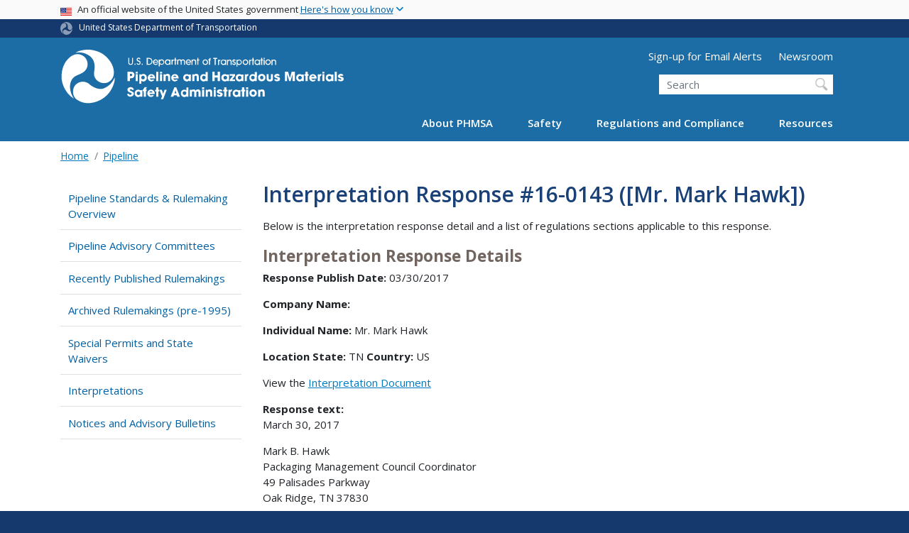

--- FILE ---
content_type: text/html; charset=UTF-8
request_url: https://www.phmsa.dot.gov/regulations/title49/interp/16-0143
body_size: 12570
content:
<!DOCTYPE html>
<html lang="en" dir="ltr" prefix="og: https://ogp.me/ns#">
  <head>
    <meta charset="utf-8" />
<script async src="https://www.googletagmanager.com/gtag/js?id=UA-18660041-1"></script>
<script>window.dataLayer = window.dataLayer || [];function gtag(){dataLayer.push(arguments)};gtag("js", new Date());gtag("set", "developer_id.dMDhkMT", true);gtag("config", "UA-18660041-1", {"groups":"default","anonymize_ip":true,"page_placeholder":"PLACEHOLDER_page_path"});gtag("config", "G-326294125", {"groups":"default","page_placeholder":"PLACEHOLDER_page_location"});gtag("config", "G-5VLYKQRXY5", {"groups":"default","page_placeholder":"PLACEHOLDER_page_location"});gtag("config", "G-0623JYSC1Q", {"groups":"default","page_placeholder":"PLACEHOLDER_page_location"});//gtag('config', 'UA-33523145-1');</script>
<script>(function(w,d,s,l,i){w[l]=w[l]||[];w[l].push({'gtm.start':
new Date().getTime(),event:'gtm.js'});var f=d.getElementsByTagName(s)[0],
j=d.createElement(s),dl=l!='dataLayer'?'&amp;l='+l:'';j.async=true;j.src=
'https://www.googletagmanager.com/gtm.js?id='+i+dl;f.parentNode.insertBefore(j,f);
})(window,document,'script','dataLayer','GTM-N62GB5JR');
</script>
<link rel="canonical" href="https://www.phmsa.dot.gov/regulations/title49/interp/16-0143" />
<meta name="twitter:card" content="summary_large_image" />
<meta name="twitter:site" content="@USDOT" />
<meta name="twitter:title" content="Interpretation # 16-0143 ([] [Mr. Mark Hawk])" />
<meta name="twitter:creator" content="@USDOT" />
<meta name="twitter:image" content="https://www.phmsa.dot.gov/themes/custom/dot_cms/images/seal_dot.png" />
<meta name="Generator" content="Drupal 10 (https://www.drupal.org)" />
<meta name="MobileOptimized" content="width" />
<meta name="HandheldFriendly" content="true" />
<meta name="viewport" content="width=device-width, initial-scale=1, shrink-to-fit=no" />
<meta http-equiv="x-ua-compatible" content="ie=edge" />
<link rel="icon" href="/themes/custom/dot_cms/favicon_dot.png" type="image/png" />

    <title>Interpretation # 16-0143 ([] [Mr. Mark Hawk]) | PHMSA</title>
    <link rel="stylesheet" media="all" href="/sites/phmsa.dot.gov/files/css/css_WKCu2VfZEFOS4v-N1F36wnUjCjRuH4ZheyS6T3pzKFo.css?delta=0&amp;language=en&amp;theme=phmsa&amp;include=[base64]" />
<link rel="stylesheet" media="all" href="/sites/phmsa.dot.gov/files/css/css_ETPIOf7RajoNBKa5PQq1RxRUPrOWmY6DScIkNrhLFCM.css?delta=1&amp;language=en&amp;theme=phmsa&amp;include=[base64]" />
<link rel="stylesheet" media="all" href="https://use.fontawesome.com/releases/v6.5.1/css/all.css" crossorigin="anonymous" integrity="sha512-DTOQO9RWCH3ppGqcWaEA1BIZOC6xxalwEsw9c2QQeAIftl+Vegovlnee1c9QX4TctnWMn13TZye+giMm8e2LwA==" />
<link rel="stylesheet" media="all" href="/sites/phmsa.dot.gov/files/css/css_N6m4w1H8mBkgD09hewxVMGGYK9pECrIdK7_26hmPnPI.css?delta=3&amp;language=en&amp;theme=phmsa&amp;include=[base64]" />
<link rel="stylesheet" media="all" href="//fonts.googleapis.com/css2?family=Open+Sans:wght@300;400;500;600;700&amp;display=swap" />
<link rel="stylesheet" media="all" href="//fonts.googleapis.com/css2?family=Raleway:ital,wght@0,400;0,500;0,600;0,700;1,400;1,500;1,600;1,700&amp;display=swap" />
<link rel="stylesheet" media="all" href="//fonts.googleapis.com/css2?family=Source+Sans+3:ital,wght@0,200..900;1,200..900&amp;display=swap" />
<link rel="stylesheet" media="all" href="//fonts.googleapis.com/css2?family=Source+Sans+Pro:ital,wght@0,300;0,400;0,600;0,700;1,300;1,400;1,600;1,700&amp;display=swap" />
<link rel="stylesheet" media="all" href="/sites/phmsa.dot.gov/files/css/css_iUXZBg8kGAUD-lHejmqzAhJAaKUqy8ncUabNCK2Delg.css?delta=8&amp;language=en&amp;theme=phmsa&amp;include=[base64]" />

    
    <!-- DAP Implementation -->
    <script async type="text/javascript" id="_fed_an_ua_tag" src="https://dap.digitalgov.gov/Universal-Federated-Analytics-Min.js?agency=DOT"></script>
  </head>
  <body class="is-ultimenu-canvas is-ultimenu-canvas--hover layout-no-sidebars page-node-50676 path-regulations-title49-interp-16-0143 path-node node--type-interpretation-response">
  <noscript>Please enable JavaScript to use this site.</noscript>
    <a href="#main" class="visually-hidden focusable skip-link">
      Skip to main content
    </a>
    <noscript><iframe src="https://www.googletagmanager.com/ns.html?id=GTM-N62GB5JR" height="0" width="0" style="display:none;visibility:hidden;"></iframe>
</noscript>
      <div class="dialog-off-canvas-main-canvas" data-off-canvas-main-canvas>
    <div id="page-wrapper" class="page-wrapper">
  <div id="page" class="page">

    
 <section class="usa-banner">
  <h1 class="sr-only">USA Banner</h1>
  <div class="usa-banner-inner container">
    <div class="row">
      <div class="usa-accordion col" id="accordion">
        <header class="usa-banner-header" id="headingOne">
          <div aria-controls="collapseOne" aria-expanded="false" class="collapsed small row" data-target="#collapseOne" data-toggle="collapse" role="complementary">
            <div class="usa-banner-guidance-gov usa-width-one-full col-sm d-flex">
              <div class="usa-media_block-icon">
                <img class="usa-banner-flag" src="/themes/custom/dot_cms/images/assets/us_flag_small.svg" alt="U.S. flag">
              </div>
              <div class="usa-media_block-body">
                <p>An official website of the United States government <button class="usa-accordion-button usa-banner-button"><span class="usa-banner-button-text">Here's how you know</span></button></p>
              </div>
            </div>
          </div>
        </header>
        <div class="usa-banner-content container">
          <div aria-labelledby="headingOne" class="collapse row" data-parent="#accordion" id="collapseOne">
            <div class="usa-banner-guidance-gov usa-width-one-half col-sm d-flex">
              <div class="usa-media_block-icon">
                <img class="usa-banner-icon" src="/themes/custom/dot_cms/images/assets/icon-dot-gov.svg" alt="Official US Government Icon">
              </div>
              <div class="usa-media_block-body">
                <p><small><strong>Official websites use .gov</strong><br>A <strong>.gov</strong> website belongs to an official government organization in the United States.</small></p>
              </div>
            </div>
            <div class="usa-banner-guidance-ssl usa-width-one-half col-sm d-flex">
              <div class="usa-media_block-icon">
                <img class="usa-banner-icon" src="/themes/custom/dot_cms/images/assets/icon-https.svg" alt="Secure Site Icon">
              </div>
              <div class="usa-media_block-body">
                <p><small><strong>Secure .gov websites use HTTPS</strong><br>
                  A <strong>lock</strong> ( <span class="icon-lock"><svg xmlns="http://www.w3.org/2000/svg" width="52" height="64" viewBox="0 0 52 64" class="usa-banner__lock-image" role="img" aria-labelledby="banner-lock-title banner-lock-description"><title id="banner-lock-title">Lock</title><desc id="banner-lock-description">A locked padlock</desc><path fill="#000000" fill-rule="evenodd" d="M26 0c10.493 0 19 8.507 19 19v9h3a4 4 0 0 1 4 4v28a4 4 0 0 1-4 4H4a4 4 0 0 1-4-4V32a4 4 0 0 1 4-4h3v-9C7 8.507 15.507 0 26 0zm0 8c-5.979 0-10.843 4.77-10.996 10.712L15 19v9h22v-9c0-6.075-4.925-11-11-11z"></path></svg></span> ) or <strong>https://</strong> means you’ve safely connected to the .gov website. Share sensitive information only on official, secure websites.
                </small></p>
              </div>
            </div>
          </div>
        </div>
      </div>
    </div>
  </div>
</section>
 
    <div class="row region region-site-notification">
    
    <div class="block block--site-notification block--emergency block-views block-views-blocksite-notification-block-notification-emergency w-100 clearfix">
    


  </div>
  
          <div class="block block--site-notification block--warning block-views block-views-blocksite-notification-block-notification-warning w-100 clearfix">
      


    </div>
  
  </div>

 <style>
.dot-ribbon {
	background: #15396c;
	color: white;
	height: 1.75rem;
	display: flex;
	align-items: center;
	font-size: .8rem;
}
.dot-ribbon svg {
	width: 17px;
	opacity: .5;
	margin-right: 6px;
}
.dot-ribbon a:link,
.dot-ribbon a:hover,
.dot-ribbon a:visited,
.dot-ribbon a:active {
	color: white;
}
</style>
<div class="dot-ribbon">
	<div class="container">
		<svg xmlns="http://www.w3.org/2000/svg" viewBox="0 0 35.82 37.1" role="img" >
			<title>U.S. Department of Transportation</title>
			<desc>U.S. Department of Transportation Icon</desc>
			<defs><style>.cls-1{fill:#FFFFFF;}</style></defs><title>United States Department of Transportation</title><g id="Layer_2" data-name="Layer 2"><g id="Layer_1-2" data-name="Layer 1"><path class="cls-1" d="M4.46,6.35a8.38,8.38,0,0,1,8.15-2.94c2.71.55,4.26,2.77,4.78,5.43a6.31,6.31,0,0,1-2.75,6.79c-3.68,2.1-8,3.74-8.86,8.5A13.42,13.42,0,0,0,8.47,34.4C3.81,31.8,1.13,26.6.25,21.23A18,18,0,0,1,4.46,6.35"/><path class="cls-1" d="M14.41,36.71A8.65,8.65,0,0,1,7.85,30.9a6.51,6.51,0,0,1,2.13-7,5.85,5.85,0,0,1,7.05-1c3.61,2.23,7.17,5.31,11.56,3.64A12.82,12.82,0,0,0,35.81,19C36,24.49,33,29.5,29,33a16.57,16.57,0,0,1-14.55,3.72"/><path class="cls-1" d="M34.73,12.39a9.12,9.12,0,0,1-1.53,8.8c-1.79,2.17-4.42,2.47-6.91,1.63A6.18,6.18,0,0,1,21.92,17c0-4.35.81-9.1-2.8-12.17A12.51,12.51,0,0,0,9.05,2.33c4.47-2.92,10.27-2.89,15.22-1A17.36,17.36,0,0,1,34.73,12.39"/></g></g>
		</svg>
		<a href="https://www.transportation.gov">United States Department of Transportation</a>
</div>
</div>

 <header id="header" class="header site-header site-masthead bg-primary" role="banner" aria-label="Site header">
  <div class="container">
    <div class="row">
              <nav class="navbar navbar-dark navbar-expand-lg" id="navbar-main">
                <a href="/" title="Home" rel="home" class="navbar-brand">
              <img src="/themes/custom/phmsa/images/usdot_triskelion_phmsa.svg" alt="Home" class="img-fluid d-inline-block align-top" />
            
    </a>
    

                  <button class="navbar-toggler navbar-toggler-right" type="button" data-toggle="collapse" data-target="#CollapsingNavbar" aria-controls="CollapsingNavbar" aria-expanded="false" aria-label="Toggle navigation"><span class="navbar-toggler-icon"></span></button>
                      <div class="form-inline navbar-form">
                <section class="region region-header-form">
      <nav aria-labelledby="block-utilitymenu-menu" id="block-utilitymenu" class="block block-menu navigation menu--utility-menu">
            
  <h2  class="sr-only" id="block-utilitymenu-menu">Utility Menu</h2>
  

        
              <ul block="block-utilitymenu" class="clearfix nav">
                    <li class="nav-item">
                <a href="https://service.govdelivery.com/accounts/USDOTPHMSA/subscriber/new" class="nav-link nav-link-https--servicegovdeliverycom-accounts-usdotphmsa-subscriber-new">Sign-up for Email Alerts</a>
              </li>
                <li class="nav-item">
                <a href="/newsroom" class="nav-link nav-link--newsroom" data-drupal-link-system-path="node/30316">Newsroom</a>
              </li>
        </ul>
  


  </nav>
<div id="block-customphmsaheadersearch" class="block block-fixed-block-content block-fixed-block-contentcustom-phmsa-header-search">
  
    
      <div class="content">
      
            <div class="clearfix text-formatted field field--name-body field--type-text-with-summary field--label-hidden field__item"><div class="usasearch-search-block-form block block-usasearch block-usasearch-search-form-block" data-drupal-selector="usasearch-search-block-form" id="block-usasearchform">
   <div class="search__wrapper">
      <form block="block-usasearchform" action="https://search.usa.gov/search" method="GET" id="usasearch-search-block-form" accept-charset="UTF-8">
         <fieldset class="js-form-item js-form-type-search form-type-search js-form-item-query form-item-query form-no-label form-group" aria-labelledby="headerquery">
            <legend class="d-none">Search DOT</legend>
            <label for="query" class="sr-only">Search</label>
            <input id="query" title="Enter the terms you wish to search for." placeholder="Search" class="usagov-search-autocomplete form-search form-control ui-autocomplete-input" autocomplete="off" aria-autocomplete="list" aria-haspopup data-drupal-selector="edit-query" type="search" name="query" value size="60" maxlength="128">
         </fieldset>
         <input data-drupal-selector="edit-affiliate" type="hidden" name="affiliate" value="dot-phmsa-2" class="form-control">
         <input data-drupal-selector="edit-submit" type="submit" id="edit-submit" value="Search" class="button js-form-submit form-submit btn btn-primary form-control">
      </form>
   </div>
</div></div>
      
    </div>
  </div>

  </section>

            </div>
                    <div class="collapse navbar-collapse" id="CollapsingNavbar">
              <div id="block-ultimenumainnavigation" class="block block-ultimenu block-ultimenu-blockultimenu-main">
  
    
      <div class="content">
      <ul id="ultimenu-main" data-ultimenu="main" class="ultimenu ultimenu--hover ultimenu--main ultimenu--htb ultimenu--horizontal"><li class="ultimenu__item uitem has-ultimenu"><a href="/about-phmsa/phmsas-mission" data-drupal-link-system-path="node/29826" class="ultimenu__link">About PHMSA<span class="caret" aria-hidden="true"></span></a><section class="ultimenu__flyout is-htb">
              <section class="ultimenu__region region region--count-2 row region-ultimenu-main-about-phmsa">
      <nav aria-labelledby="block-mainabout1-menu" id="block-mainabout1" class="block block-menu navigation menu--main---about-1">
      
  <h2  id="block-mainabout1-menu">Get to Know Us</h2>
  

        
              <ul block="block-mainabout1" class="clearfix nav">
                    <li class="nav-item">
                <a href="/about-phmsa/phmsas-mission" class="nav-link nav-link--about-phmsa-phmsas-mission" data-drupal-link-system-path="node/29826">Who We Are</a>
              </li>
                <li class="nav-item">
                <a href="/about-phmsa/offices" class="nav-link nav-link--about-phmsa-offices" data-drupal-link-system-path="node/30026">Organization</a>
              </li>
                <li class="nav-item">
                <a href="/about-phmsa/leadership" class="nav-link nav-link--about-phmsa-leadership" data-drupal-link-system-path="node/29986">Leadership</a>
              </li>
                <li class="nav-item">
                <a href="/about-phmsa/phmsa-faqs" class="nav-link nav-link--about-phmsa-phmsa-faqs" data-drupal-link-system-path="node/28976">PHMSA FAQs</a>
              </li>
                <li class="nav-item">
                <a href="/careers" class="nav-link nav-link--careers" data-drupal-link-system-path="node/26296">Careers</a>
              </li>
                <li class="nav-item">
                <a href="/about-phmsa/working-phmsa" class="nav-link nav-link--about-phmsa-working-phmsa" data-drupal-link-system-path="node/26351">Working with PHMSA</a>
              </li>
        </ul>
  


  </nav>
  <nav aria-labelledby="block-mainabout2-menu" id="block-mainabout2" class="block block-menu navigation menu--main---about-2">
      
  <h2  id="block-mainabout2-menu">PHMSA Offices</h2>
  

        
              <ul block="block-mainabout2" class="clearfix nav">
                    <li class="nav-item">
                <a href="/about-phmsa/offices/office-administration" class="nav-link nav-link--about-phmsa-offices-office-administration" data-drupal-link-system-path="node/25291">Office of Administration</a>
              </li>
                <li class="nav-item">
                <a href="/about-phmsa/offices/office-chief-counsel" class="nav-link nav-link--about-phmsa-offices-office-chief-counsel" data-drupal-link-system-path="node/24811">Office of Chief Counsel</a>
              </li>
                <li class="nav-item">
                <a href="/about-phmsa/offices/office-chief-financial-officer" class="nav-link nav-link--about-phmsa-offices-office-chief-financial-officer" data-drupal-link-system-path="node/25271">Office of the Chief Financial Officer</a>
              </li>
                <li class="nav-item">
                <a href="/about-phmsa/offices/office-civil-rights" class="nav-link nav-link--about-phmsa-offices-office-civil-rights" data-drupal-link-system-path="node/25171">Office of Civil Rights</a>
              </li>
                <li class="nav-item">
                <a href="/about-phmsa/offices/office-governmental-international-and-public-affairs" class="nav-link nav-link--about-phmsa-offices-office-governmental-international-and-public-affairs" data-drupal-link-system-path="node/25076">Office of Governmental, International, and Public Affairs</a>
              </li>
                <li class="nav-item">
                <a href="/about-phmsa/offices/office-hazardous-materials-safety" class="nav-link nav-link--about-phmsa-offices-office-hazardous-materials-safety" data-drupal-link-system-path="node/25111">Office of Hazardous Materials Safety</a>
              </li>
                <li class="nav-item">
                <a href="/about-phmsa/offices/office-pipeline-safety" class="nav-link nav-link--about-phmsa-offices-office-pipeline-safety" data-drupal-link-system-path="node/25121">Office of Pipeline Safety</a>
              </li>
                <li class="nav-item">
                <a href="/about-phmsa/offices/office-planning-analytics" class="nav-link nav-link--about-phmsa-offices-office-planning-analytics" data-drupal-link-system-path="node/25211">Office of Planning &amp; Analytics</a>
              </li>
        </ul>
  


  </nav>

  </section>

          </section></li><li class="ultimenu__item uitem has-ultimenu"><a href="/safety" data-drupal-link-system-path="node/25901" class="ultimenu__link">Safety<span class="caret" aria-hidden="true"></span></a><section class="ultimenu__flyout is-htb">
              <section class="ultimenu__region region region--count-1 row region-ultimenu-main-safety">
      <nav aria-labelledby="block-mainsafety-menu" id="block-mainsafety" class="block block-menu navigation menu--main---safety">
      
  <h2  id="block-mainsafety-menu">Safety Programs</h2>
  

        
              <ul block="block-mainsafety" class="clearfix nav">
                    <li class="nav-item">
                <a href="/about-phmsa/working-phmsa/grants" class="nav-link nav-link--about-phmsa-working-phmsa-grants" data-drupal-link-system-path="node/26341">Grants</a>
              </li>
                <li class="nav-item">
                <a href="/training/hazmat/hazardous-materials-outreach-engagement" class="nav-link nav-link--training-hazmat-hazardous-materials-outreach-engagement" data-drupal-link-system-path="node/29651">Hazardous Materials Outreach &amp; Training</a>
              </li>
                <li class="nav-item">
                <a href="/hazmat-safety-enhancement-program/hazardous-materials-safety-enhancement-program-overview" class="nav-link nav-link--hazmat-safety-enhancement-program-hazardous-materials-safety-enhancement-program-overview" data-drupal-link-system-path="node/29166">Hazardous Materials Safety Enhancement Program</a>
              </li>
                <li class="nav-item">
                <a href="/international-program/international-program-overview" class="nav-link nav-link--international-program-international-program-overview" data-drupal-link-system-path="node/27001">International Program</a>
              </li>
                <li class="nav-item">
                <a href="/lng/national-center-of-excellence-for-lng-safety" class="nav-link nav-link--lng-national-center-of-excellence-for-lng-safety" data-drupal-link-system-path="node/75561">National Center of Excellence for LNG Safety</a>
              </li>
                <li class="nav-item">
                <a href="/safety-awareness/pipeline/safety-awareness-overview" class="nav-link nav-link--safety-awareness-pipeline-safety-awareness-overview" data-drupal-link-system-path="node/29811">Pipeline Safety Awareness and Outreach</a>
              </li>
                <li class="nav-item">
                <a href="/training/phmsa-training" class="nav-link nav-link--training-phmsa-training" data-drupal-link-system-path="node/29871">Pipeline Safety Training</a>
              </li>
                <li class="nav-item">
                <a href="/working-phmsa/state-programs/state-programs-overview" class="nav-link nav-link--working-phmsa-state-programs-state-programs-overview" data-drupal-link-system-path="node/26521">Pipeline State Programs</a>
              </li>
                <li class="nav-item">
                <a href="/research-and-development/phmsa-research-and-development" class="nav-link nav-link--research-and-development-phmsa-research-and-development" data-drupal-link-system-path="node/29866">Research and Development</a>
              </li>
                <li class="nav-item">
                <a href="/rural/rural-safety" class="nav-link nav-link--rural-rural-safety" data-drupal-link-system-path="node/36131">Rural Safety</a>
              </li>
        </ul>
  


  </nav>

  </section>

          </section></li><li class="ultimenu__item uitem has-ultimenu"><a href="/regulations-and-compliance" data-drupal-link-system-path="node/25911" class="ultimenu__link">Regulations and Compliance<span class="caret" aria-hidden="true"></span></a><section class="ultimenu__flyout is-htb">
              <section class="ultimenu__region region region--count-1 row region-ultimenu-main-regulations-and-compliance">
      <nav aria-labelledby="block-mainregulationsandcompliance-menu" id="block-mainregulationsandcompliance" class="block block-menu navigation menu--main---regulations-and-comp">
      
  <h2  id="block-mainregulationsandcompliance-menu">Regulatory Compliance</h2>
  

        
              <ul block="block-mainregulationsandcompliance" class="clearfix nav">
                    <li class="nav-item">
                <a href="/approvals-and-permits/phmsa-approvals-and-permits" class="nav-link nav-link--approvals-and-permits-phmsa-approvals-and-permits">Approvals and Permits</a>
              </li>
                <li class="nav-item">
                <a href="/regulatory-compliance/phmsa-enforcement" class="nav-link nav-link--regulatory-compliance-phmsa-enforcement" data-drupal-link-system-path="node/29891">Enforcement</a>
              </li>
                <li class="nav-item">
                <a href="/planning-and-analytics/environmental-analysis-and-compliance/environmental-compliance" class="nav-link nav-link--planning-and-analytics-environmental-analysis-and-compliance-environmental-compliance" data-drupal-link-system-path="node/75571">Environmental Compliance</a>
              </li>
                <li class="nav-item">
                <a href="/field-operations" class="nav-link nav-link--field-operations" data-drupal-link-system-path="node/25906">Field Operations</a>
              </li>
                <li class="nav-item">
                <a href="/registration/registration-overview" class="nav-link nav-link--registration-registration-overview" data-drupal-link-system-path="node/28691">Hazardous Materials Registration</a>
              </li>
                <li class="nav-item">
                <a href="https://www.phmsa.dot.gov/regulations/title49/b/2/1" class="nav-link nav-link-https--wwwphmsadotgov-regulations-title49-b-2-1">Interpretations</a>
              </li>
                <li class="nav-item">
                <a href="/legislative-mandates/mandates-overview" class="nav-link nav-link--legislative-mandates-mandates-overview" data-drupal-link-system-path="node/25851">Legislative Mandates</a>
              </li>
                <li class="nav-item">
                <a href="/standards-rulemaking/notices-and-advisory-bulletins" class="nav-link nav-link--standards-rulemaking-notices-and-advisory-bulletins" data-drupal-link-system-path="node/29881">Notices and Advisory Bulletins</a>
              </li>
                <li class="nav-item">
                <a href="/phmsa-ntsb-recommendations" class="nav-link nav-link--phmsa-ntsb-recommendations">NTSB Recommendations</a>
              </li>
                <li class="nav-item">
                <a href="/guidance" class="nav-link nav-link--guidance" data-drupal-link-system-path="guidance">PHMSA Guidance</a>
              </li>
                <li class="nav-item">
                <a href="/pipeline/drug-and-alcohol/drug-and-alcohol-testing-program-overview" class="nav-link nav-link--pipeline-drug-and-alcohol-drug-and-alcohol-testing-program-overview" data-drupal-link-system-path="node/28021">Pipeline Drug and Alcohol</a>
              </li>
                <li class="nav-item">
                <a href="/rulemaking-implementation/pipeline-rulemaking-implementation" class="nav-link nav-link--rulemaking-implementation-pipeline-rulemaking-implementation" data-drupal-link-system-path="node/37806">Pipeline Rulemaking Implementation</a>
              </li>
                <li class="nav-item">
                <a href="/standards-rulemaking/hazmat/preemption-determinations" class="nav-link nav-link--standards-rulemaking-hazmat-preemption-determinations" data-drupal-link-system-path="node/26966">Preemption Determinations</a>
              </li>
                <li class="nav-item">
                <a href="/phmsa-regulations" class="nav-link nav-link--phmsa-regulations">Regulations</a>
              </li>
                <li class="nav-item">
                <a href="/standards-rulemaking/phmsa-standards-and-rulemaking" class="nav-link nav-link--standards-rulemaking-phmsa-standards-and-rulemaking" data-drupal-link-system-path="node/29906">Standards and Rulemaking</a>
              </li>
        </ul>
  


  </nav>

  </section>

          </section></li><li class="ultimenu__item uitem has-ultimenu"><a href="/resources" data-drupal-link-system-path="node/25916" class="ultimenu__link">Resources<span class="caret" aria-hidden="true"></span></a><section class="ultimenu__flyout is-htb">
              <section class="ultimenu__region region region--count-2 row region-ultimenu-main-resources">
      <nav aria-labelledby="block-mainresources1-menu" id="block-mainresources1" class="block block-menu navigation menu--main---resources-1">
      
  <h2  id="block-mainresources1-menu">Data and Information</h2>
  

        
              <ul block="block-mainresources1" class="clearfix nav">
                    <li class="nav-item">
                <a href="/data-and-statistics/phmsa-data-and-statistics" class="nav-link nav-link--data-and-statistics-phmsa-data-and-statistics" data-drupal-link-system-path="node/25631">Data and Statistics</a>
              </li>
                <li class="nav-item">
                <a href="/incident-reporting" class="nav-link nav-link--incident-reporting" data-drupal-link-system-path="node/28211">Incident Reporting</a>
              </li>
                <li class="nav-item">
                <a href="https://www.npms.phmsa.dot.gov/" class="nav-link nav-link-https--wwwnpmsphmsadotgov-">National Pipeline Mapping System (NPMS)</a>
              </li>
                <li class="nav-item">
                <a href="https://portal.phmsa.dot.gov/" class="nav-link nav-link-https--portalphmsadotgov-">PHMSA Portal</a>
              </li>
                <li class="nav-item">
                <a href="/about-phmsa/offices/office-planning-analytics" class="nav-link nav-link--about-phmsa-offices-office-planning-analytics" data-drupal-link-system-path="node/25211">Planning and Analytics</a>
              </li>
        </ul>
  


  </nav>
  <nav aria-labelledby="block-mainresources2-menu" id="block-mainresources2" class="block block-menu navigation menu--main---resources-2">
      
  <h2  id="block-mainresources2-menu">Resource Library</h2>
  

        
              <ul block="block-mainresources2" class="clearfix nav">
                    <li class="nav-item">
                <a href="/hazmat/erg/emergency-response-guidebook-erg" class="nav-link nav-link--hazmat-erg-emergency-response-guidebook-erg">Emergency Response Guidebook</a>
              </li>
                <li class="nav-item">
                <a href="/forms" class="nav-link nav-link--forms" data-drupal-link-system-path="node/25921">Forms</a>
              </li>
                <li class="nav-item">
                <a href="/standards-rulemaking/hazmat/hazardous-materials-information-center" class="nav-link nav-link--standards-rulemaking-hazmat-hazardous-materials-information-center" data-drupal-link-system-path="node/27051">Hazardous Materials Information Center</a>
              </li>
                <li class="nav-item">
                <a href="/national-preparedness/national-preparedness-response-exercise-program-prep" class="nav-link nav-link--national-preparedness-national-preparedness-response-exercise-program-prep" data-drupal-link-system-path="node/37336">National Preparedness for Response Exercise Program (PREP)</a>
              </li>
                <li class="nav-item">
                <a href="/operator-resources/operator-resources-overview" class="nav-link nav-link--operator-resources-operator-resources-overview" data-drupal-link-system-path="node/28631">Operator Resources</a>
              </li>
                <li class="nav-item">
                <a href="/standards-rulemaking/hazmat/phmsas-online-cfr-ocfr" class="nav-link nav-link--standards-rulemaking-hazmat-phmsas-online-cfr-ocfr" data-drupal-link-system-path="node/26976">PHMSA oCFR</a>
              </li>
                <li class="nav-item">
                <a href="/technical-resources/pipeline/pipeline-technical-resources-overview" class="nav-link nav-link--technical-resources-pipeline-pipeline-technical-resources-overview" data-drupal-link-system-path="node/29691">Technical Resources</a>
              </li>
                <li class="nav-item">
                <a href="/technical-resources/hazmat-technical-resources/technical-reports" class="nav-link nav-link--technical-resources-hazmat-technical-resources-technical-reports" data-drupal-link-system-path="node/27986">Technical Reports</a>
              </li>
                <li class="nav-item">
                <a href="/transporting-infectious-substances/transporting-infectious-substances-overview" class="nav-link nav-link--transporting-infectious-substances-transporting-infectious-substances-overview" data-drupal-link-system-path="node/29131">Transporting Infectious Substances</a>
              </li>
                <li class="nav-item">
                <a href="/lithiumbatteries" class="nav-link nav-link--lithiumbatteries" data-drupal-link-system-path="node/37051">Transporting Lithium Batteries</a>
              </li>
        </ul>
  


  </nav>

  </section>

          </section></li></ul><button data-ultimenu-button="#ultimenu-main" class="button button--ultimenu"
        aria-label="Menu" value="Menu"><span class="bars">Menu</span></button>
    </div>
  </div>


          </div>
                      </nav>
      </div><!-- row -->
</div><!-- container -->
</header>

    
    <main id="main" class="main" role="main" aria-label="Site main">

      
      
      
      
      <div id="main-wrapper" class="layout-main-wrapper clearfix">
                  <div id="main-content" class="container">

                            <div id="block-breadcrumbs" class="block block-system block-system-breadcrumb-block">
  
    
      <div class="content">
      

  <nav role="navigation" aria-label="breadcrumb">
    <ol class="breadcrumb">
                  <li class="breadcrumb-item">
          <a href="/">Home</a>
        </li>
                        <li class="breadcrumb-item">
          <a href="/standards-rulemaking/pipeline/standards-and-rulemaking-overview">Pipeline</a>
        </li>
              </ol>
  </nav>

    </div>
  </div>


            
            <div class="row row-offcanvas row-offcanvas-left clearfix">

                              <!-- Sidebar First Region -->
                <div class="sidebar col-xs-12 col-sm-12 col-md-3 col-lg-3 col-xl-3 order-first">
                  <aside class="sidebar_first section" role="complementary">
                    
  <aside id="dot-region-view-mode--interpretation_response" class="dot-region-view-mode dot-region-view-mode--interpretation_response sidebar_first section" role="complementary">
    <!-- Editorial Category Menu Starts -->
          <div id="sidenav" class="sidenav">
        <h1 class="sidenav-header text-white" id="nav-header">In This Section</h1>
        <nav class="wrapper__sidenav dot_left_nav" role="navigation" aria-labelledby="nav-header">
          
            <div class="field field--name-field-editorial-category field--type-entity-reference field--label-hidden field__item">

            <div class="field field--name-field-left-nav-menu field--type-entity-reference field--label-hidden field__item">
              <ul class="clearfix nav">
                    <li class="nav-item">
                <a href="/standards-rulemaking/pipeline/standards-and-rulemaking-overview" class="nav-link" data-drupal-link-system-path="node/27111">Pipeline Standards &amp; Rulemaking Overview</a>
              </li>
                <li class="nav-item">
                <a href="/standards-rulemaking/pipeline/pipeline-advisory-committees" class="nav-link" data-drupal-link-system-path="node/27191">Pipeline Advisory Committees</a>
              </li>
                <li class="nav-item">
                <a href="https://www.phmsa.dot.gov/regulations-fr/rulemaking" class="nav-link">Recently Published Rulemakings</a>
              </li>
                <li class="nav-item">
                <a href="/pipeline/rulemakings/archived-pipeline-rulemakings" class="nav-link" data-drupal-link-system-path="node/28536">Archived Rulemakings (pre-1995)</a>
              </li>
                <li class="nav-item">
                <a href="/pipeline/special-permits-state-waivers/special-permits-and-state-waivers-overview" class="nav-link" data-drupal-link-system-path="node/27106">Special Permits and State Waivers</a>
              </li>
                <li class="nav-item">
                <a href="https://www.phmsa.dot.gov/regulations/title49/b/2/1" class="nav-link">Interpretations</a>
              </li>
                <li class="nav-item">
                <a href="https://www.phmsa.dot.gov/regulations-fr/notices" class="nav-link">Notices and Advisory Bulletins</a>
              </li>
        </ul>
  

</div>
      
</div>
      
        </nav>
      </div>
      <!-- Editorial Category Menu Ends -->
   <div id="sidecontent" class="sidecontent">
     <!-- Related Content Starts -->
     <div class="wrapper__related_links">
     
        
        
        
        
        
              </div>
      <!-- Related Content Ends -->
      <!-- Contact Info Block Starts -->
            <!-- Contact Info Block Ends -->
    </div>
  </aside>


                  </aside>
                </div>
                <!-- Main Content Region -->
                <div class="col-xs-12 col-sm-12 col-md-9 col-lg-9 col-xl-9"  class="main-content col order-last" id="content" role="main">
                  <section class="section">
                    <a id="main-content" tabindex="-1"></a>
                      <div data-drupal-messages-fallback class="hidden"></div><div id="block-mainpagecontent" class="block block-system block-system-main-block">
  
    
      <div class="content">
      

<article data-history-node-id="50676" class="node node--type-interpretation-response node--view-mode-full clearfix">



  
        <h1 class="page__title node__title mt-0">Interpretation Response #16-0143 ([Mr. Mark  Hawk])</h1>
  

  <p>Below is the interpretation response detail and a list of regulations sections applicable to this response.</p>

  <h2>Interpretation Response Details</h2>

  <p><strong>Response Publish Date:</strong> <time datetime="2017-03-30T12:00:00Z" class="datetime">03/30/2017</time>
</p>

  <p><strong>Company Name:</strong> </p>

  <p><strong>Individual Name:</strong> Mr. Mark  Hawk</p>

        <p>
                  <strong>Location State: </strong>TN
                          <strong>Country: </strong>US
              </p>
  
                  <p>View the <a href="/sites/phmsa.dot.gov/files/legacy/interpretations/Interpretation%20Files/2017/160143.pdf" target="_blank">Interpretation Document</a></p>
  
  <p class="mb-0"><strong>Response text:</strong></p>

  <p>March 30, 2017</p>
<p>Mark B. Hawk<br />
Packaging Management Council Coordinator<br />
49 Palisades Parkway<br />
Oak Ridge, TN 37830</p>
<p>Reference No. 16-0143</p>
<p>Dear Mr. Hawk:</p>
<p>This letter is in response to your August 29, 2016, letter requesting clarification of the Hazardous Materials Regulations (HMR; 49 CFR Parts 171-180) applicable to DOT Specification 7A Type A (Type A) packagings. Specifically, you ask about changes made to information requirements for Type A package documentation.</p>
<p>We have paraphrased and answered your questions as follows:</p>
<div style=" margin-left: 2em;">
<p>Q1. You ask if an offeror may satisfy the requirements of § 173.415(a)(1)(i) by documenting a "good faith effort" to obtain missing elements of Type A packagings that were in existence prior to the changes made under the HM-250 final rule (July 11, 2014; 79 FR 40589) if they prove to be unobtainable.</p>
<p>A1. The answer is no. No provisions in the HMR state that a "good faith effort" may serve as a substitute for compliance with HMR requirements.</p>
<p>Q2. You ask if an offeror may use other (non-testing) methods in accordance with § 173.461 to satisfy the missing elements of § 173.415(a)(1)(i) for existing Type A packagings that had been subjected to the physical tests of § 173.465.</p>
<p>A2. The answer is yes. For demonstration of compliance, the HMR permit the use of non-testing methods in § 173.461.</p>
<p>Q3. You ask if it was PHMSA's intent in HM-250 to require retroactive retesting of Type A packagings that had already successfully passed testing under § 173.415(a)(1)(i).</p>
<p>A3. The answer is no. The intent of HM-250 was to clarify the type of information required to be maintained as part of the Type A packaging documentation. The rulemaking does not impose retroactive package testing requirements to obtain missing data elements for Type A packagings already in existence.</p>
<p>Q4. You ask if PHMSA would limit the scope of § 173.415(a)(1)(i) to packagings constructed and tested after January 1, 2017, or for advice on the best way to achieve relief from paragraph (a)(1)(i) when one or more elements therein are found to be unobtainable for existing previously tested Type A packagings.</p>
<p>A4. The new detailed documentation requirements apply to packagings manufactured and offered after July 13, 2015.</p>
</div>
<p>I hope this information is helpful. Please contact us if we can be of further assistance.</p>
<p>Sincerely,</p>
<p>&#160;</p>
<p>Dirk Der Kinderen<br />
Chief, Standards Development Branch<br />
Standards and Rulemaking Division</p>
<p>173.415(a)(1)(i), 173.465, 173.461</p>


  <h2 class="mb-4">Regulation Sections</h2>

  <div class="view view-regulations-interpretation-views view-id-regulations_interpretation_views view-display-id-block_table js-view-dom-id-5f6cb934428ddc61d48c2c4ca74d69b9be8caab76c1f77acaf142ec638591064">
  
    
      
      <div class="view-content">
      <div class="table-responsive">
	<table class="table views-table views-view-table cols-2">
							<thead class="thead-dark">
				<tr>
											<th id="view-field-regulation-sections-table-column" scope="col">Section</th>
											<th id="view-field-section-subject-table-column" scope="col">Subject</th>
									</tr>
			</thead>
		</tr>
	</thead>
<tbody>
			<tr>
											<td headers="view-field-regulation-sections-table-column"><a href="/regulations/title49/section/173415" hreflang="en">173.415</a>				</td>
											<td headers="view-field-section-subject-table-column">  <a href="//ecfr.federalregister.gov/current/title-49/section-173.415" target="_blank">Authorized Type A packages</a>				</td>
					</tr>
			<tr>
											<td headers="view-field-regulation-sections-table-column"><a href="/regulations/title49/section/173461" hreflang="en">173.461</a>				</td>
											<td headers="view-field-section-subject-table-column">  <a href="//ecfr.federalregister.gov/current/title-49/section-173.461" target="_blank">Demonstration of compliance with tests</a>				</td>
					</tr>
			<tr>
											<td headers="view-field-regulation-sections-table-column"><a href="/regulations/title49/section/173465" hreflang="en">173.465</a>				</td>
											<td headers="view-field-section-subject-table-column">  <a href="//ecfr.federalregister.gov/current/title-49/section-173.465" target="_blank">Type A packaging tests</a>				</td>
					</tr>
	</tbody></table></div>

    </div>
  
          </div>




  
</article>

    </div>
  </div>


                  </section>
                  <section class="post-content container">
                    <div class="row">
                      <div class="col-lg-12">
                        
                      </div>
                    </div>
                  </section>
                </div>
              
              <!-- Sub Content Region -->
                          </div>
          </div>
              </div>

      
          </main>

     <footer class="site-footer">
      <div class="container">
              <div class="site-footer__top">
            <section class="region region-footer-left">
    <div id="block-footercontactinfo" class="block block-fixed-block-content block-fixed-block-contentfooter-contact-info">
  
    
      <div class="content">
      
            <div class="clearfix text-formatted field field--name-body field--type-text-with-summary field--label-hidden field__item"><p>U.S. DEPARTMENT OF TRANSPORTATION</p>

<p><strong>Pipeline and Hazardous Materials Safety Administration</strong></p>

<p>1200 NEW JERSEY AVENUE, SE<br>
WASHINGTON, DC 20590<br>
<a href="tel:202-366-4433">202-366-4433</a></p>

<p>HAZMAT Registration Help Desk:&nbsp;<a href="tel:202-366-4109">202-366-4109</a><br>
Hazardous Materials Information Center: <a href="tel:1-800-467-4922">1-800-467-4922</a></p>

<p>Office of Pipeline Safety Hotline: 202-366-4595 or <a href="mailto:phmsa.pipelinesafety@dot.gov">phmsa.pipelinesafety@dot.gov</a><br>
Pipeline Safety Concerns or Feedback on our Performance and Conduct: 202-366-4595 or <a href="mailto:phmsa.pipelinesafety@dot.gov">phmsa.pipelinesafety@dot.gov</a>&nbsp;<br>
Report Waste, Fraud, Abuse or Mismanagement: <a href="https://www.oig.dot.gov/hotline">https://www.oig.dot.gov/hotline</a></p>

<p>Website Concerns or Feedback: <a href="mailto:phmsawebsitemanager@dot.gov">phmsawebsitemanager@dot.gov</a></p>
</div>
      
    </div>
  </div>

  </section>

            <section class="region region-footer-right">
    <div id="block-phmsa-footer-social" class="block block-fixed-block-content block-fixed-block-contentphmsa-footer-social">
  
    
      <div class="content">
      
            <div class="clearfix text-formatted field field--name-body field--type-text-with-summary field--label-hidden field__item"><p><a class="subscribe-button" href="https://service.govdelivery.com/accounts/USDOTPHMSA/subscriber/new">Subscribe to email updates</a></p>

<ul class="footer-social">
	<li><a href="https://twitter.com/PHMSA_DOT"><span class="fontawesome-icon-inline"><i class="fa-brands fa-x-twitter"></i></span></a></li>
	<li><a href="https://www.youtube.com/user/PHMSADOT"><span class="fontawesome-icon-inline"><i class="fa-brands fa-youtube"></i></span></a></li>
	<li><a href="https://www.linkedin.com/company/pipeline-and-hazardous-materials-safety-administration"><span class="fontawesome-icon-inline"><i class="fa-brands fa-linkedin-in"></i></span></a></li>
</ul>
</div>
      
    </div>
  </div>

  </section>

        </div>
                    <div class="site-footer__bottom">
            <section class="region region-footer-first">
      <nav aria-labelledby="block-footernav1-menu" id="block-footernav1" class="block block-menu navigation menu--footer-nav-1">
      
  <h2  id="block-footernav1-menu">About</h2>
  

        
              <ul block="block-footernav1" class="clearfix nav">
                    <li class="nav-item">
                <a href="/about-phmsa/phmsas-mission" class="nav-link nav-link--about-phmsa-phmsas-mission" data-drupal-link-system-path="node/29826">About PHMSA</a>
              </li>
                <li class="nav-item">
                <a href="/regulations-and-compliance" class="nav-link nav-link--regulations-and-compliance" data-drupal-link-system-path="node/25911">Regulations and Compliance</a>
              </li>
                <li class="nav-item">
                <a href="/resources" class="nav-link nav-link--resources" data-drupal-link-system-path="node/25916">Resources</a>
              </li>
                <li class="nav-item">
                <a href="/safety" class="nav-link nav-link--safety" data-drupal-link-system-path="node/25901">Safety</a>
              </li>
        </ul>
  


  </nav>

  </section>

            <section class="region region-footer-second">
      <nav aria-labelledby="block-footernav2-menu" id="block-footernav2" class="block block-menu navigation menu--footer-nav-2">
      
  <h2  id="block-footernav2-menu">PHMSA Resources</h2>
  

        
              <ul block="block-footernav2" class="clearfix nav">
                    <li class="nav-item">
                <a href="/about-phmsa/offices/office-civil-rights" class="nav-link nav-link--about-phmsa-offices-office-civil-rights" data-drupal-link-system-path="node/25171">PHMSA Civil Rights</a>
              </li>
                <li class="nav-item">
                <a href="/about-phmsa/web-policies" class="nav-link nav-link--about-phmsa-web-policies" data-drupal-link-system-path="node/28971">PHMSA Web Policies</a>
              </li>
                <li class="nav-item">
                <a href="/about-phmsa/accessibility" class="nav-link nav-link--about-phmsa-accessibility" data-drupal-link-system-path="node/28686">Accessibility</a>
              </li>
                <li class="nav-item">
                <a href="/careers" class="nav-link nav-link--careers" data-drupal-link-system-path="node/26296">Careers</a>
              </li>
        </ul>
  


  </nav>

  </section>

            <section class="region region-footer-third">
      <nav aria-labelledby="block-footernav3-menu" id="block-footernav3" class="block block-menu navigation menu--footer-nav-3">
      
  <h2  id="block-footernav3-menu">Policies, Rights, Legal</h2>
  

        
              <ul block="block-footernav3" class="clearfix nav">
                    <li class="nav-item">
                <a href="https://www.transportation.gov/about" class="nav-link nav-link-https--wwwtransportationgov-about">About DOT</a>
              </li>
                <li class="nav-item">
                <a href="https://www.transportation.gov/budget/dot-budget-and-performance" class="nav-link nav-link-https--wwwtransportationgov-budget-dot-budget-and-performance">Budget and Performance</a>
              </li>
                <li class="nav-item">
                <a href="https://www.civilrights.dot.gov/" class="nav-link nav-link-https--wwwcivilrightsdotgov-">Civil Rights</a>
              </li>
                <li class="nav-item">
                <a href="/foia" class="nav-link nav-link--foia" data-drupal-link-system-path="node/26576">FOIA</a>
              </li>
                <li class="nav-item">
                <a href="https://www.transportation.gov/dot-information-dissemination-quality-guidelines" class="nav-link nav-link-https--wwwtransportationgov-dot-information-dissemination-quality-guidelines">Information Quality</a>
              </li>
                <li class="nav-item">
                <a href="https://www.civilrights.dot.gov/civil-rights-awareness-enforcement/employment-related/affirmative-employment/no-fear-act" class="nav-link nav-link-https--wwwcivilrightsdotgov-civil-rights-awareness-enforcement-employment-related-affirmative-employment-no-fear-act">No FEAR Act</a>
              </li>
                <li class="nav-item">
                <a href="https://www.oig.dot.gov/" class="nav-link nav-link-https--wwwoigdotgov-">Office of Inspector General</a>
              </li>
                <li class="nav-item">
                <a href="https://www.usa.gov/" class="nav-link nav-link-https--wwwusagov-">USA.gov</a>
              </li>
                <li class="nav-item">
                <a href="https://www.transportation.gov/web-policies" class="nav-link nav-link-https--wwwtransportationgov-web-policies">Web Policies and Notices</a>
              </li>
                <li class="nav-item">
                <a href="https://www.transportation.gov/web-standards" class="nav-link nav-link-https--wwwtransportationgov-web-standards">Web Standards</a>
              </li>
        </ul>
  


  </nav>

  </section>

          
          
        </div>
          </div>
  </footer>

  </div>
</div>

  </div>

    
    <script type="application/json" data-drupal-selector="drupal-settings-json">{"path":{"baseUrl":"\/","pathPrefix":"","currentPath":"node\/50676","currentPathIsAdmin":false,"isFront":false,"currentLanguage":"en"},"pluralDelimiter":"\u0003","suppressDeprecationErrors":true,"google_analytics":{"account":"UA-18660041-1","trackOutbound":true,"trackMailto":true,"trackDownload":true,"trackDownloadExtensions":"7z|aac|arc|arj|asf|asx|avi|bin|csv|doc(x|m)?|dot(x|m)?|exe|flv|gif|gz|gzip|hqx|jar|jpe?g|js|mp(2|3|4|e?g)|mov(ie)?|msi|msp|pdf|phps|png|ppt(x|m)?|pot(x|m)?|pps(x|m)?|ppam|sld(x|m)?|thmx|qtm?|ra(m|r)?|sea|sit|tar|tgz|torrent|txt|wav|wma|wmv|wpd|xls(x|m|b)?|xlt(x|m)|xlam|xml|z|zip"},"data":{"extlink":{"extTarget":true,"extTargetAppendNewWindowDisplay":true,"extTargetAppendNewWindowLabel":"(opens in a new window)","extTargetNoOverride":false,"extNofollow":false,"extTitleNoOverride":false,"extNoreferrer":false,"extFollowNoOverride":false,"extClass":"ext","extLabel":"(link is external)","extImgClass":false,"extSubdomains":true,"extExclude":"(.\\gov)|(.\\mil)|(addthis.com)|(usmma.edu)|(medium.com)|(facebook.com)|(twitter.com)|(flickr.com)|(linkedin.com)|(youtube.com)|(instagram.com)|(medium.com)|(greatlakes-seaway.com)|(afloatjobs.vet)","extInclude":"","extCssExclude":"","extCssInclude":"","extCssExplicit":"","extAlert":false,"extAlertText":"This link will take you to an external web site. We are not responsible for their content.","extHideIcons":false,"mailtoClass":"mailto","telClass":"","mailtoLabel":"(link sends email)","telLabel":"(link is a phone number)","extUseFontAwesome":false,"extIconPlacement":"append","extPreventOrphan":false,"extFaLinkClasses":"fa fa-external-link","extFaMailtoClasses":"fa fa-envelope-o","extAdditionalLinkClasses":"","extAdditionalMailtoClasses":"","extAdditionalTelClasses":"","extFaTelClasses":"fa fa-phone","allowedDomains":[],"extExcludeNoreferrer":""}},"collapsiblock":{"active_pages":false,"slide_speed":200,"cookie_lifetime":null,"switcher_enabled":null,"switcher_class":null},"user":{"uid":0,"permissionsHash":"c842ce839a8dac39a82f517df31df521a4ba88218fb2f7a47ecf912033d2c73a"}}</script>
<script src="/sites/phmsa.dot.gov/files/js/js_GwxRVSNR_X-BbzGRsgekJxLUAjK4U6uZaIG6t36f06A.js?scope=footer&amp;delta=0&amp;language=en&amp;theme=phmsa&amp;include=eJxli1EOwyAMQy9ElyOhlKKM1RAUQGpvP7SuP9uf_ewXFODa0goNOwW16OJRuWw-XEv0DNDFlpvNT0cqO202KuPxrU5UBdMojLOn0OgXuKwbgwS6MpbWz6mJq8_c-A8Ok2m--PDVNMTW1KhbEonmP6Mb6CnHMugOb-GgUbU"></script>
<script src="/modules/contrib/collapsiblock/theme/dist/collapsiblock.js?t61t9a" type="module"></script>
<script src="/sites/phmsa.dot.gov/files/js/js_MSV_GeJmi8JUrG7NQa8ygx9g6DtI6E1ESbmDJLKoUX0.js?scope=footer&amp;delta=2&amp;language=en&amp;theme=phmsa&amp;include=eJxli1EOwyAMQy9ElyOhlKKM1RAUQGpvP7SuP9uf_ewXFODa0goNOwW16OJRuWw-XEv0DNDFlpvNT0cqO202KuPxrU5UBdMojLOn0OgXuKwbgwS6MpbWz6mJq8_c-A8Ok2m--PDVNMTW1KhbEonmP6Mb6CnHMugOb-GgUbU"></script>
<script src="/modules/contrib/purge_ajax_processor/js/trigger_purge.js?t61t9a" defer async></script>
<script src="/sites/phmsa.dot.gov/files/js/js_92nBe7KhXZO8O9oGCIosgqAXxa09UL56p-l960fL1ZQ.js?scope=footer&amp;delta=4&amp;language=en&amp;theme=phmsa&amp;include=eJxli1EOwyAMQy9ElyOhlKKM1RAUQGpvP7SuP9uf_ewXFODa0goNOwW16OJRuWw-XEv0DNDFlpvNT0cqO202KuPxrU5UBdMojLOn0OgXuKwbgwS6MpbWz6mJq8_c-A8Ok2m--PDVNMTW1KhbEonmP6Mb6CnHMugOb-GgUbU"></script>

  </body>
</html>


--- FILE ---
content_type: text/css
request_url: https://www.phmsa.dot.gov/sites/phmsa.dot.gov/files/css/css_iUXZBg8kGAUD-lHejmqzAhJAaKUqy8ncUabNCK2Delg.css?delta=8&language=en&theme=phmsa&include=eJx1j1FqAzEMRC_krn9Kr2NkW7srIktGspPm9t00oYGF_gjeEwwzWXX4MOgpgxlpzIZQi82WQz7_RCuGoszQnTJrucSihqHqSKV5XFUG3NC1YfoK-D2Y5BKrzQ68vPChDdJKyDVV9GLUB6nEf3wq7qFpBT7FP93GmoE_fNyP8O0ltaMkB_FUqoQOBtuxYve0GdV44uVv5mfoe3M4Z_rdB7aYwTFMHtRQ5rOtv3mHlqdtaG-l61pAruCLF2AkCVfCm8ffuxxNJ-MPfXOW3w
body_size: 2995
content:
/* @license GPL-2.0-or-later https://www.drupal.org/licensing/faq */
html{-webkit-font-smoothing:auto;}body{background-color:white !important;}.path-frontpage h1{margin-bottom:1rem;}.path-frontpage h1 a{color:#15396c;}a.subscribe-button:hover{text-decoration:none;}.featured-top,.featured-work,.call-to-action-strip,.featured-bottom,.homepage-bottom{padding-top:4rem;padding-bottom:4rem;}section.phmsa-hero .slide__caption{padding:0;}section.phmsa-hero h1,section.phmsa-hero h2,section.phmsa-hero h3{position:relative;display:block;margin-bottom:1.5rem;}section.phmsa-hero .jumbotron .hero__callout .btn{background-color:#15396c;border:none;font-size:16px;font-weight:600;margin-bottom:0.5em;}section.phmsa-hero .jumbotron .hero__callout .btn:hover{background-color:#1c6da6;}section.phmsa-hero .hero-newsroom{background-color:#15396c;padding:2rem 1.5rem;}section.phmsa-hero .hero-newsroom h1{color:white;margin:0 0 1rem;font-weight:700;font-size:21px;font-style:normal;display:inline-block;}section.phmsa-hero .hero-newsroom .views-row{margin-bottom:1rem;}section.phmsa-hero .hero-newsroom .views-field-field-effective-date{color:white;font-weight:700;}section.phmsa-hero .hero-newsroom .views-field-title a{color:white;font-size:14px;line-height:1.5;display:block;}section.phmsa-hero .hero-newsroom .views-field-title a:hover{text-decoration:underline !important;}section.phmsa-hero .hero-newsroom .view-footer a{height:36px;font-size:16px;background-color:#1c6da6;color:white;text-align:center;vertical-align:middle;line-height:36px;padding:0.5em 1em;}.hero__callout a:visited{color:white;}section.phmsa-news{padding:3rem 0;}.newsroom-button a:hover{text-decoration:none;}.phmsa_highlights p{display:block;}.phmsa_highlights .card{border:none;}.phmsa_highlights .card-body{}.phmsa_highlights .card-body p{width:75%;}.phmsa_highlights .card-body p.created{margin:0;font-weight:bold;}.phmsa_highlights .card-body p.title a{font-size:1.7em;font-weight:bold;color:#fff;}@media only screen and (min-device-width:320px) and (max-device-width:575px){.phmsa_highlights .card-body{}.phmsa_highlights .card-body p.created{font-size:1em;font-weight:400;}.phmsa_highlights .card-body p.title a{font-size:1em;}.phmsa_highlights .card-body .newsroom-button{margin-top:1em;}.phmsa_highlights .card-body .btn-modal{padding:0.6rem 0.6rem;font-size:0.9em;}}@media (min-width:576px) and (max-width:900px){.phmsa_highlights .card-body p.title a{font-size:1.1em;}.phmsa_highlights .card-body p.created{font-size:1em;font-weight:400;}.phmsa_highlights .card-body .btn-modal{padding:0.5rem 0.7rem;}.phmsa_highlights .card-body .newsroom-button{margin-top:1.4em;}}.path-frontpage .view-newsroom .views-field-title a:link{font-weight:700;margin-bottom:0.3rem;display:inline-block;}.path-frontpage .view-newsroom .views-field-field-effective-date{margin-bottom:0.4em;}.by-the-numbers{background-image:url(/themes/custom/phmsa/images/by-the-numbers-background.jpg);background-size:cover;color:#fff;padding-top:4rem;padding-bottom:4rem;}.by-the-numbers h1{text-align:center;margin-bottom:2.667rem;color:white;}.by-the-numbers .list-group-item{border:none;background:none;text-align:center;}.safety-initiatives-homepage{padding:3rem 0;}.safety-initiatives-homepage .views-field-field-summary{padding:0 0 0 1em;}.safety-initiatives-homepage .views-field-field-link{padding:1em 0 0.5em 1em;}.safety-initiatives-homepage .views-field-field-link .field-content a{font-size:1.2rem;font-weight:700;}section.highlights-carousel{overflow:hidden;margin-top:-125px;margin-bottom:3rem;z-index:10;position:relative;}section.highlights-carousel h1{background:#1c6da6;color:#fff;display:inline-block;margin:0px;padding:10px;font-size:3vw;}@media (max-width:50rem){section.highlights-carousel h1{font-size:1.5rem;}}@media (min-width:50rem){section.highlights-carousel h1{font-size:1.5rem;}}section.highlights-carousel .carousel-row{margin-right:-30px;}section.highlights-carousel img{margin-bottom:0.5rem;}section.highlights-carousel .slide__caption{padding:0;}section.highlights-carousel .slick-slide{padding-right:1rem;}section.highlights-carousel .slide__title{margin:0;text-align:left;}section.highlights-carousel .slide__title a{font-size:19px;line-height:21px;font-weight:400;}section.highlights-carousel .slick__arrow{bottom:auto;position:absolute;top:40%;width:100%;z-index:999;}section.highlights-carousel .slick-arrow{border-radius:0;width:2rem;height:3.125rem;}section.highlights-carousel .slick-arrow:hover::before,section.highlights-carousel .slick-arrow::before{color:transparent;}section.highlights-carousel .slick-prev,section.highlights-carousel .slick-next{background-color:rgba(75,86,93,0.9);background-color:rgba(75,86,93,0.9);}section.highlights-carousel .slick-prev:hover,section.highlights-carousel .slick-prev:focus,section.highlights-carousel .slick-next:hover,section.highlights-carousel .slick-next:focus{border-radius:0;background-color:rgba(75,86,93,0.9);background-color:rgba(75,86,93,0.9);}section.highlights-carousel .slick-prev::before,section.highlights-carousel .slick-next::before{background-repeat:no-repeat;-webkit-background-size:50% 50%;background-size:100%;background-position:center;display:block;position:relative;}section.highlights-carousel .slick-prev::before{background-image:url("data:image/svg+xml,%3C%3Fxml version='1.0' %3F%3E%3Csvg height='32' id='chevron-left' viewBox='0 0 32 32' width='32' xmlns='http://www.w3.org/2000/svg' fill='%23FFF'%3E%3Cpath d='M20 1 L24 5 L14 16 L24 27 L20 31 L6 16 z'/%3E%3C/svg%3E");}section.highlights-carousel .slick-next::before{background-image:url("data:image/svg+xml,%3C%3Fxml version='1.0' %3F%3E%3Csvg height='32' id='chevron-right' viewBox='0 0 32 32' width='32' xmlns='http://www.w3.org/2000/svg' fill='%23FFF'%3E%3Cpath d='M12 1 L26 16 L12 31 L8 27 L18 16 L8 5 z'/%3E%3C/svg%3E");}section.highlights-carousel .slick-next{right:1rem;}section.safety-initiatives{margin-bottom:4rem;}section.safety-initiatives h1{font-size:21px;color:#194178;font-weight:bold;margin-bottom:2rem;}section.safety-initiatives img{width:100%;}section.safety-initiatives .view-content{position:relative;margin-bottom:2rem;}section.safety-initiatives .views-field-title{position:absolute;width:100%;bottom:0;border-style:solid;border-width:0px 0px 0px 12px;-webkit-border-image:url(/themes/custom/phmsa/images/assets/ButtonHash_2x.png) 0 0 0 26 round repeat;-o-border-image:url(/themes/custom/phmsa/images/assets/ButtonHash_2x.png) 0 0 0 26 round repeat;border-image:url(/themes/custom/phmsa/images/assets/ButtonHash_2x.png) 0 0 0 26 round repeat;background-color:#15396c;background-image:url(/themes/custom/phmsa/images/assets/Arrow_2x.png);background-repeat:no-repeat;background-size:10%;background-position:98% 50%;opacity:0.8;padding:20px;padding-left:15px;font-size:19px;line-height:21px;}section.safety-initiatives .views-field-title:hover{background-color:#1c6da6;}section.safety-initiatives .views-field-title a{color:white;}section.safety-initiatives .views-field-title a:hover{text-decoration:underline;}section.quick-links{padding:3rem 0;background-color:#f2f3f7;}section.quick-links img{width:60px;}section.quick-links h1{font-size:21px;color:#194178;font-weight:bold;margin-bottom:2rem;}section.quick-links .media-body{margin-bottom:1rem;}section.quick-links .media-body a{font-weight:700;margin-bottom:1rem;display:inline-block;}section.outreach-section{background-color:#15396c;padding:55px 0px 35px 0px;}section.outreach-section .btn{text-align:center;background:#1c6da6;margin-top:0px;height:60px;display:flex;justify-content:center;align-items:center;color:white;border-radius:0;margin-bottom:1rem;}section.outreach-section .btn:hover{color:white;text-decoration:underline !important;cursor:pointer;}section.outreach-section .btn img{width:30px;margin-right:0.5rem;}.site-footer .subscribe-button{padding:1em;}@media (min-width:1200px){.highlights-carousel .container{max-width:1139px;}}@media (max-width:575.98px){.highlights-carousel .container:first-of-type{background-color:#1c6da6;}.highlights-carousel .col > h1{padding-left:0;padding-right:0;width:100%;}}.phmsa_highlights .card-body{align-self:center;}.btn-modal{display:inline-block;}.phmsa-news .newsroom-block .newsroom-button{margin:3rem 0;}.phmsa-news .phmsa_highlights .newsroom-button{margin-top:3rem;}.view-by-the-numbers{margin:auto;}.region-footer-right a:hover{text-decoration:none;}@media (min-width:994px){#header{position:sticky;top:0;z-index:500;}.user-logged-in #header{top:75px;}}#header .ultimenu .uitem:nth-last-child(-n + 2) .ultimenu__flyout{right:0;left:auto;}#header .ultimenu .uitem:nth-last-child(3) .ultimenu__flyout{left:0;right:auto;}.site-header .navbar-form{padding-top:0;}.site-header .menu--utility-menu a{padding:0 1.5em 1em 0;}.site-header .usasearch-search-block-form{float:right;margin-right:1.5em;}@media (max-width:991.98px){.site-header .usasearch-search-block-form{margin-right:0;}section.highlights-carousel{margin-top:0;}}@media (min-width:992px){.ultimenu.ultimenu--hover .ultimenu__link{padding-right:1.5em;}.ultimenu .caret{display:none;}}#block-views-block-newsroom-block-1,#block-views-block-newsroom-block-speeches{margin-bottom:30px;}.newsroom__row a:link{font-weight:normal;}.guidance-right{border-left:2px solid #ccc;padding-left:70px;}.bef-exposed-form #edit-keywords{max-width:250px;}.block_interpretations{margin-top:15px;}.guidance-right .form-submit{margin-top:5px;}@media (max-width:767px){.guidance-left{margin-bottom:30px;}.guidance-right{border-left:none;padding-left:15px;}}.table .thead-dark th{vertical-align:top;}.view-phmsa-safety-report.view-display-id-block_1 .table th.views-field-field-entity{width:25%;}.view.view-phmsa-safety-report table th .visually-hidden{display:none;}.view.view-phmsa-safety-report table td{max-width:150px;word-wrap:break-word;webkit-box-sizing:border-box;-moz-box-sizing:border-box;box-sizing:border-box;}.views-exposed-form .form-submits{width:100%;}.views-exposed-form .form-submits .form-submit + .form-submit{margin-left:10px;}.views-exposed-form .date-range .form-group{margin:1.5rem 1rem 0 0;}.views-exposed-form .form-check{margin-bottom:1rem;}.views-exposed-form .form-check .form-checkbox,.views-exposed-form .form-check .form-check-input{margin-left:0;}.views-exposed-form .form-check .form-check-label{margin-left:1.25rem;}.view-phmsa-safety-report.view-display-id-block_1 .views-exposed-form .form-type-textfield:nth-child(1),.view-phmsa-safety-report.view-display-id-block_1 .views-exposed-form .form-type-textfield:nth-child(2),.view-phmsa-state-program-evaluations .views-exposed-form .form-type-textfield:nth-child(1),.view-phmsa-state-program-evaluations .views-exposed-form .form-type-textfield:nth-child(2){margin-top:1.5rem !important;}.view-phmsa-safety-report.view-display-id-block_2 .views-exposed-form .form-type-textfield:nth-child(3),.view-phmsa-safety-report.view-display-id-block_2 .views-exposed-form .form-type-textfield:nth-child(2){margin-top:1.5rem !important;}.views-exposed-form .form-submits{width:100%;}.view-phmsa-safety-report.view-display-id-block_1 table thead th .visually-hidden,.view-phmsa-state-program-evaluations table thead th .visually-hidden,.view-phmsa-hazmat-enforcement-actions-search table thead th .visually-hidden{display:none;}.view-phmsa-safety-report.view-display-id-block_1 input#edit-combine,.view-phmsa-state-program-evaluations input#edit-combine,.view-phmsa-hazmat-enforcement-actions-search input#edit-combine{max-width:200px;}.view-phmsa-safety-report.view-display-id-block_1 .views-exposed-form .form-text,.view-phmsa-state-program-evaluations .views-exposed-form .form-text,.view-phmsa-hazmat-enforcement-actions-search .views-exposed-form .form-text{margin-top:0 !important;}.view-phmsa-regulations-sections .form-check-input{margin-left:0;}.view-phmsa-regulations-sections .form-item-field-date-value,.view-phmsa-regulations-sections .form-item-field-date-value-1,.view-phmsa-regulations-sections .form-item-field-date-value-2{margin-top:1.5rem;}.tabs{position:relative;z-index:1;}.node--type-regulatory-report .content .field__label{font-weight:bold;}.node--type-regulatory-report .content .field--type-entity-reference{margin:0px;}.view-id-phmsa_hazmat_enforcement_actions_search header{margin:0 0 15px 15px;}.view-id-phmsa_hazmat_enforcement_actions_search .card-body{padding:1em;}.view-phmsa-hazmat-enforcement-actions-search .views-exposed-form .form-row > .col-auto:last-of-type{padding-right:4px;}#content a.btn-reset:link{text-decoration:none;}.btn-reset:visited{color:white;}.view-phmsa-interpretation-response .form-item-field-date-value,.view-phmsa-interpretation-response .form-item-field-date-value-1,.view-phmsa-interpretation-response .form-item-field-date-value-2{margin-top:1.5rem;}.path-approvals-and-permits-hazmat-approvals-search .main{padding-bottom:3rem;}.path-approvals-and-permits-hazmat-approvals-search table{font-size:0.8667rem;}@media (max-width:1199.98px){.path-approvals-and-permits-hazmat-approvals-search .container{max-width:100%;}}#approvelSearchForm form .row:last-of-type{margin-bottom:1.5rem;}.path-approvals-and-permits-hazmat-approvals-search .dataTables_scrollHeadInner,.path-approvals-and-permits-hazmat-approvals-search .dataTable,.path-approvals-and-permits .dataTables_scrollHeadInner,.path-approvals-and-permits .dataTable{width:100% !important;}#asp{font-size:.7rem;}.is-b-loading:not(.is-b-loaded){min-height:unset;}.nav-tabs .nav-link[data-toggle]:not(.collapsed):before{content:"";}.page-vocabulary-regulation-sections .main,.node--type-interpretation-response .main{padding-bottom:3rem;}.view-phmsa-interpretation-response td.views-field-views-conditional-field{width:7.5rem;}


--- FILE ---
content_type: image/svg+xml
request_url: https://www.phmsa.dot.gov/themes/custom/phmsa/images/usdot_triskelion_phmsa.svg
body_size: 16668
content:
<?xml version="1.0" encoding="utf-8"?>
<!-- Generator: Adobe Illustrator 25.3.1, SVG Export Plug-In . SVG Version: 6.00 Build 0)  -->
<svg version="1.1" id="Layer_1" xmlns="http://www.w3.org/2000/svg" xmlns:xlink="http://www.w3.org/1999/xlink" x="0px" y="0px"
	 viewBox="0 0 502 99.2" style="enable-background:new 0 0 502 99.2;" xml:space="preserve">
<style type="text/css">
	.st0{fill:#FFFFFF;}
	.st1{fill:none;}
</style>
<g>
	<path class="st0" d="M48.1,2.4c7.3-0.2,18.3,2.8,24.2,6.1c8.5,4.7,19.8,16.2,21.9,29.6c1.4,8.2-0.7,16.7-8.7,21.4
		c-10.8,6.6-28-2.1-25.9-16.9c1.9-12,1.2-21.2-6.8-28.2c0,0-11.5-9.9-26.1-6.3C33.7,2.8,48.1,2.4,48.1,2.4 M86.4,78.5
		C81.2,84.9,74.2,90.8,65,94.1c-10.1,3.5-23,5.6-35.7-3.1c-8.7-6.1-7.5-17.2-5.4-21.9c4.7-10.1,18.8-13.9,28.4-4.7
		c0.7,0.7,11.3,9.4,22.1,7.3c0,0,14.6-3.3,21.4-19.8C97.5,63.3,86.4,78.5,86.4,78.5 M13.5,80.4C5.8,70.3,3.9,63.7,2.2,55
		C1.3,37.9,6,24.9,16.6,16c6.8-5.9,15-7.3,22.3-3.3c10.3,5.4,12.5,19.8,4,27.7c-9.2,8.9-22.1,5.2-25.6,23.5c0,0-2.4,12.5,6.6,25.2
		C18.7,86.1,13.5,80.4,13.5,80.4"/>
</g>
<g>
	<path class="st1" d="M48.1,1.2C55.6,1,66.9,4.2,73,7.5c8.7,4.9,20.2,16.7,22.3,30.3c0.7,4.2,0.5,8.7-0.9,12.7s-4.2,7.5-8.5,10.1
		c-5.9,3.3-13.4,2.8-19-0.5c-2.8-1.6-5.4-4.2-6.8-7.1c-1.6-2.8-2.4-6.6-1.9-10.6c1.6-12,1.4-20.5-6.3-27c0-0.2-10.6-9.9-24.7-6.1
		l-5.6,1.4l4.7-3.5c7.3-5.6,21.4-5.9,21.4-5.9c0.2,0,0.5,0.5,0.7,0.9L48.1,1.2z M48.8,3.3L48.8,3.3L48.8,3.3z M32.6,6.4
		c12.2-0.2,20.9,7.3,20.9,7.3c8.2,7.3,8.9,16.9,7.3,29.2c-0.5,3.5,0.2,6.3,1.6,9.2c1.4,2.6,3.5,4.7,6.1,6.1
		c5.2,3.1,11.5,3.8,16.7,0.5c3.8-2.1,6.1-5.2,7.3-8.9c1.2-3.5,1.4-7.5,0.7-11.5c-2.1-12.7-12.9-24-21.4-28.7
		c-5.9-3.3-16.5-6.3-23.7-5.9V3.3C46,3.5,38.4,4,32.6,6.4z M87.3,79.2C82.2,85.6,74.9,91.7,65.5,95c-10.1,3.5-23.7,5.4-36.7-3.3
		c-4.5-3.3-6.6-8-7.3-12.2C21,75.3,22,71,22.9,68.4c2.6-5.4,7.8-9.2,13.2-10.3c5.6-1.2,12,0.5,17.2,5.2c0.7,0.7,10.8,9.4,20.9,6.8
		c0.2,0,14.3-2.8,20.5-19l1.6-4l0.5,4.5c1.6,12-9.2,26.8-9.2,26.8c0,0.2-0.7,0.2-1.2,0.2L87.3,79.2z M85.5,78.8L85.5,78.8
		C85.5,78.5,85.5,78.8,85.5,78.8z M94.6,56.7c-7.5,12.9-20,16-20,16c-11.1,2.1-22.3-6.8-23-7.5c-4.5-4.5-9.9-5.6-15-4.5
		c-4.9,0.9-9.4,4-11.5,8.9c-0.9,2.4-1.6,5.9-1.2,9.9c0.5,4,2.1,7.8,6.3,10.6c12.2,8.7,24.7,6.6,34.6,3.1c8.9-3.1,15.8-8.9,20.7-15
		l0.2,0.2C87.6,75.3,93.7,65.4,94.6,56.7z M12.6,81.1C4.6,71,2.7,64,1.1,55l0,0l0,0c-0.9-17.4,4-30.6,14.6-40
		c3.8-3.1,7.8-4.9,11.8-5.6c4-0.7,8.2,0,12.2,2.1c5.4,2.8,8.9,8.2,9.6,13.9c0.7,5.4-0.9,11.5-5.4,16c-4.9,4.5-10.6,5.9-15.3,8.5
		c-4.7,2.4-8.5,5.6-10.1,14.6c0,0-2.6,12,6.3,24.2l3.3,4.5l-4.7-2.8C18,87.2,13,81.6,13,81.6s0.2-0.5,0.5-0.9L12.6,81.1z M14.2,79.5
		L14.2,79.5L14.2,79.5z M20.1,85.1c-5.6-11.3-3.8-21.4-3.8-21.4c1.9-9.6,6.3-13.6,11.3-16.2c4.9-2.6,10.3-3.8,14.8-8
		c4-3.8,5.4-8.9,4.7-13.9s-3.5-9.6-8.5-12c-3.5-1.9-7.1-2.4-10.6-1.9c-3.8,0.5-7.1,2.4-10.3,5.2C7.4,25.9,2.9,38.1,3.9,54.8
		c1.4,8.7,3.3,15,11.1,24.9l0,0C15.2,80.7,17.5,83,20.1,85.1z"/>
</g>
<g>
	<path class="st1" d="M48.1,1.2C55.6,1,66.9,4.2,73,7.5c8.7,4.9,20.2,16.7,22.3,30.3c0.7,4.2,0.5,8.7-0.9,12.7s-4.2,7.5-8.5,10.1
		c-5.9,3.3-13.4,2.8-19-0.5c-2.8-1.6-5.4-4.2-6.8-7.1c-1.6-2.8-2.4-6.6-1.9-10.6c1.6-12,1.4-20.5-6.3-27c0-0.2-10.6-9.9-24.7-6.1
		l-5.6,1.4l4.7-3.5c7.3-5.6,21.4-5.9,21.4-5.9c0.2,0,0.5,0.5,0.7,0.9L48.1,1.2z M48.8,3.3L48.8,3.3L48.8,3.3z M32.6,6.4
		c12.2-0.2,20.9,7.3,20.9,7.3c8.2,7.3,8.9,16.9,7.3,29.2c-0.5,3.5,0.2,6.3,1.6,9.2c1.4,2.6,3.5,4.7,6.1,6.1
		c5.2,3.1,11.5,3.8,16.7,0.5c3.8-2.1,6.1-5.2,7.3-8.9c1.2-3.5,1.4-7.5,0.7-11.5c-2.1-12.7-12.9-24-21.4-28.7
		c-5.9-3.3-16.5-6.3-23.7-5.9V3.3C46,3.5,38.4,4,32.6,6.4z M87.3,79.2C82.2,85.6,74.9,91.7,65.5,95c-10.1,3.5-23.7,5.4-36.7-3.3
		c-4.5-3.3-6.6-8-7.3-12.2C21,75.3,22,71,22.9,68.4c2.6-5.4,7.8-9.2,13.2-10.3c5.6-1.2,12,0.5,17.2,5.2c0.7,0.7,10.8,9.4,20.9,6.8
		c0.2,0,14.3-2.8,20.5-19l1.6-4l0.5,4.5c1.6,12-9.2,26.8-9.2,26.8c0,0.2-0.7,0.2-1.2,0.2L87.3,79.2z M85.5,78.8L85.5,78.8
		C85.5,78.5,85.5,78.8,85.5,78.8z M94.6,56.7c-7.5,12.9-20,16-20,16c-11.1,2.1-22.3-6.8-23-7.5c-4.5-4.5-9.9-5.6-15-4.5
		c-4.9,0.9-9.4,4-11.5,8.9c-0.9,2.4-1.6,5.9-1.2,9.9c0.5,4,2.1,7.8,6.3,10.6c12.2,8.7,24.7,6.6,34.6,3.1c8.9-3.1,15.8-8.9,20.7-15
		l0.2,0.2C87.6,75.3,93.7,65.4,94.6,56.7z M12.6,81.1C4.6,71,2.7,64,1.1,55l0,0l0,0c-0.9-17.4,4-30.6,14.6-40
		c3.8-3.1,7.8-4.9,11.8-5.6c4-0.7,8.2,0,12.2,2.1c5.4,2.8,8.9,8.2,9.6,13.9c0.7,5.4-0.9,11.5-5.4,16c-4.9,4.5-10.6,5.9-15.3,8.5
		c-4.7,2.4-8.5,5.6-10.1,14.6c0,0-2.6,12,6.3,24.2l3.3,4.5l-4.7-2.8C18,87.2,13,81.6,13,81.6s0.2-0.5,0.5-0.9L12.6,81.1z M14.2,79.5
		L14.2,79.5L14.2,79.5z M20.1,85.1c-5.6-11.3-3.8-21.4-3.8-21.4c1.9-9.6,6.3-13.6,11.3-16.2c4.9-2.6,10.3-3.8,14.8-8
		c4-3.8,5.4-8.9,4.7-13.9s-3.5-9.6-8.5-12c-3.5-1.9-7.1-2.4-10.6-1.9c-3.8,0.5-7.1,2.4-10.3,5.2C7.4,25.9,2.9,38.1,3.9,54.8
		c1.4,8.7,3.3,15,11.1,24.9l0,0C15.2,80.7,17.5,83,20.1,85.1z"/>
</g>
<g>
	<path class="st1" d="M73.5,6.4c8.9,4.9,20.7,17.4,23,31.3c0.2,1.6,0.5,3.3,0.5,4.9l1.2,8.7c1.4,12.5-9.4,27.5-9.4,27.5L88.5,79
		l0.5-0.7c-0.2,0.5-0.5,0.9-0.9,0.9c-0.2,0-0.5,0-0.7,0.2c-0.2,0-0.7,0-0.9,0h2.1L88.3,80C82.9,86.3,75.4,92.7,66,96.2
		c-9.6,3.3-22.6,5.2-35.3-1.9l1.6,2.4l-9.4-5.4c-4.9-2.8-9.4-7.8-10.3-8.7l0,0c-0.2-0.2-0.5-0.9-0.5-1.2c0-0.2,0-0.2,0-0.5
		c0-0.2,0.2-0.2,0.2-0.5c0.2-0.2,0.2-0.5,0.5-0.7l-1.2,1.6C3.9,71,1.8,64,0.1,55.3V55v-0.2c-0.9-17.4,4-31,15-40.7
		c0.9-0.7,1.9-1.4,2.8-2.1l7.3-5.6c7.5-5.6,22.1-6.1,22.1-6.1h-0.5c0.5,0,1.2,0,1.4,0.2c0.2,0,0.2,0.2,0.5,0.5
		C49,1.2,49,1.4,49.3,1.7L48.1,0C55.8-0.2,67.4,3.1,73.5,6.4z M22,68c2.8-5.6,8.2-9.6,14.1-10.8s12.7,0.7,18.1,5.4
		c0.2,0.2,2.8,2.6,6.6,4.5c3.8,1.9,8.5,3.5,13.2,2.1c0.2,0,3.5-0.7,7.5-3.3c1.9-1.2,3.8-2.6,5.4-4.5l-0.2,0.2
		c-6.1,3.5-14.3,2.8-20.2-0.5c-2.8-1.9-5.6-4.5-7.3-7.5c-1.6-3.1-2.4-7.1-1.9-11.3c1.6-11.8,1.6-20-6.1-26.1c0,0-4.5-4.2-11.5-5.9
		c0,0,0.2,0,0.2,0.2c5.6,3.1,9.4,8.9,10.3,14.6C50.9,31,49,37.6,44.6,42c-5.2,4.7-11.1,6.1-15.5,8.5c-4.5,2.4-8,5.2-9.4,13.9
		c0,0-1.2,4.9,0.5,11.8C20.3,72.9,21,70.1,22,68z M49.3,2.4L49.3,2.4c1.2,0,2.4,0,3.5,0.2C51.6,2.4,50.4,2.4,49.3,2.4z M49.5,7.1
		l-1.4-2.4h-1.2V4.5c-2.1,0.2-4.7,0.5-8.2,1.2c9.2,1.9,15.5,6.8,15.5,6.8c8.5,7.8,9.4,17.9,7.5,30.3c-0.5,3.3,0,5.9,1.4,8.5
		s3.1,4.2,5.6,5.6c4.9,3.1,10.6,3.5,15.3,0.5c3.8-2.1,5.6-4.7,6.8-8.2c1.2-3.5,1.4-7.1,0.7-10.8c-1.6-12.7-12.5-23.3-20.7-28
		c-4.9-2.8-14.6-5.6-21.6-5.6L49.5,7.1z M26.7,8.2L26.7,8.2L26.7,8.2L26.7,8.2L26.7,8.2c1.4-0.2,2.6-0.5,3.8-0.7h-2.8
		C27.2,7.8,26.9,8,26.7,8.2z M59.6,42.6c-0.5,3.8,0.2,7.1,1.6,9.9C59.8,49.6,59.1,46.3,59.6,42.6c0.2-1.4,0.5-2.6,0.5-3.8
		C60.1,40,59.8,41.2,59.6,42.6z M67.8,59c5.4,3.3,12.5,3.8,17.9,0.5c4-2.4,6.3-5.6,7.8-9.4c-1.4,3.8-3.8,7.1-7.8,9.4
		C80.1,62.8,73.2,62.3,67.8,59c-2.6-1.6-4.9-3.8-6.3-6.6C62.7,55.3,65,57.4,67.8,59z M93.5,49.9c1.2-3.3,1.4-6.8,0.9-10.3
		C94.9,43,94.6,46.8,93.5,49.9z M94.2,36.9C92,26.1,84.1,16.5,76.5,11.1C83.8,16.5,92,26.1,94.2,36.9z M83.1,77.1h1.4l0.2-0.2
		l0.7-0.9h0.2c1.9-3.1,4.9-8.2,6.8-14.3c-7.8,9.4-17.4,12-17.4,12c-11.5,2.1-23.5-7.1-24.2-7.8c-4.2-4.2-9.2-5.2-13.9-4.2
		c-4.9,0.9-8.7,3.5-10.6,8.2c-0.9,2.1-1.6,5.4-1.2,9.2c0.5,3.8,1.9,7.3,5.6,9.9c11.8,8.5,23.7,6.3,33.6,2.8
		c8.2-2.8,14.6-8.2,19.5-13.9L83.1,77.1z M95.8,51.7L95.8,51.7L95.8,51.7L95.8,51.7L95.8,51.7c-0.2,0.7-0.7,1.4-0.9,2.1l0.9-1.6
		C95.8,52,95.8,52,95.8,51.7z M29.5,91c0.2,0.2,0.5,0.5,0.7,0.5C30,91.2,29.7,91,29.5,91c-4.2-3.1-6.1-7.3-6.8-11.3
		C23.4,83.7,25.3,87.9,29.5,91z M65.2,94.1c0.9-0.5,1.9-0.7,2.8-1.2C67.1,93.4,66.2,93.6,65.2,94.1c-1.9,0.7-4,1.4-6.1,1.9
		C61.2,95.2,63.4,94.8,65.2,94.1z M48.3,61.4c-3.8-2.1-8-2.6-12-1.9C40.3,58.8,44.6,59.3,48.3,61.4z M36.3,59.5
		c-4.7,0.9-8.7,3.8-11.3,7.8C27.6,63.3,31.6,60.4,36.3,59.5z M23.6,70.1c-0.9,2.4-1.4,5.9-0.9,9.4C22.2,75.7,22.9,72.4,23.6,70.1z
		 M2.2,55L2.2,55L2.2,55L2.2,55c0.2,0.9,0.2,1.9,0.5,2.8C2.7,56.9,2.5,56,2.2,55L2.2,55L2.2,55c0-1.6,0-3.3,0-4.7
		C2.2,51.7,2.2,53.4,2.2,55L2.2,55L2.2,55z M17.5,64c1.9-9.2,5.9-12.9,10.6-15.5c4.9-2.6,10.3-3.8,15-8.2c4.2-4,5.9-9.6,4.9-14.8
		c0.7,5.2-0.9,10.8-4.9,14.8c-4.7,4.5-10.1,5.6-15,8.2S19.2,54.8,17.5,64c0,0,0,0.2-0.2,0.7C17.3,64.2,17.5,64,17.5,64z M27.6,10.6
		c-3.5,0.5-7.1,2.1-10.1,4.7C20.6,12.7,24.1,11.1,27.6,10.6s7.3,0,10.8,1.6C34.9,10.6,31.1,9.9,27.6,10.6z M23.9,89.1L23.9,89.1
		L23.9,89.1c-0.7-0.9-1.2-1.9-1.9-2.8l1.4,2.6C23.6,88.9,23.6,89.1,23.9,89.1L23.9,89.1L23.9,89.1z M15.9,79.5
		c0.5,0.5,0.7,0.7,1.2,1.2c-0.2-0.7-0.5-1.4-0.7-2.4L15.9,79.5L15.9,79.5z M15.2,63.5c2.1-9.9,6.8-14.3,12-17.2
		c5.2-2.6,10.3-3.8,14.3-7.8c4-3.5,5.2-8,4.5-12.9s-3.1-8.9-7.8-11.3c-3.3-1.9-6.6-2.4-9.9-1.6c-3.5,0.5-6.6,2.1-9.9,4.7
		C7.9,26.3,3.6,38.1,4.6,54.6C6,63,7.6,68.9,14.7,78.1l1.2-0.9C14.2,69.4,15.2,63.5,15.2,63.5z M48.1,25.4
		c-0.7-4.2-2.8-8.5-6.6-11.3C45.3,16.9,47.4,21.2,48.1,25.4z"/>
</g>
<path class="st0" d="M128.2,25.3c0,1.5-0.5,2.5-1.2,3.2c-0.7,0.7-1.7,0.9-2.9,0.9c-1.2,0-2.2-0.5-2.9-0.9c-0.7-0.7-1.2-1.7-1.2-3.2
	V17h1.7v8.3c0,2.2,1.7,2.7,2.5,2.7c0.7,0,2.5-0.2,2.5-2.7V17h1.7V25.3L128.2,25.3z"/>
<path class="st1" d="M129.5,25.3c0,1.7-0.7,3.2-1.7,4.2c-0.9,0.7-2.5,1.5-3.6,1.5c-1.5,0-2.7-0.5-3.6-1.5c-0.9-0.9-1.7-2.5-1.7-4.2
	v-9.5h4.2v9.5c0,0.7,0,0.9,0.5,1.2c0.2,0.2,0.5,0.2,0.7,0.2s0.5,0,0.7-0.2c0.2-0.2,0.5-0.2,0.5-1.2v-9.5h4.2v8.3l0,0v1.2H129.5z
	 M127,25.7c0,0.7-0.2,1.2-0.7,1.7c-0.5,0.5-1.2,0.7-2,0.7c-0.9,0-1.5-0.2-2-0.7c-0.7-0.5-0.9-0.9-0.7-2.2v-7.1h-0.7v7.1
	c0,1.5,0.7,2.7,1.5,3.2s1.7,0.7,2.2,0.7s1.5-0.2,2.2-0.7s1.2-1.7,1.5-3.2v-7.1h-0.7v7.6H127z"/>
<path class="st1" d="M129.5,25.3c0,1.7-0.7,3.2-1.7,4.2c-0.9,0.7-2.5,1.5-3.6,1.5c-1.5,0-2.7-0.5-3.6-1.5c-0.9-0.9-1.7-2.5-1.7-4.2
	v-9.5h4.2v9.5c0,0.7,0,0.9,0.5,1.2c0.2,0.2,0.5,0.2,0.7,0.2s0.5,0,0.7-0.2c0.2-0.2,0.5-0.2,0.5-1.2v-9.5h4.2v8.3l0,0v1.2H129.5z
	 M127,25.7c0,0.7-0.2,1.2-0.7,1.7c-0.5,0.5-1.2,0.7-2,0.7c-0.9,0-1.5-0.2-2-0.7c-0.7-0.5-0.9-0.9-0.7-2.2v-7.1h-0.7v7.1
	c0,1.5,0.7,2.7,1.5,3.2s1.7,0.7,2.2,0.7s1.5-0.2,2.2-0.7s1.2-1.7,1.5-3.2v-7.1h-0.7v7.6H127z"/>
<path class="st1" d="M130.6,25.3c0,2-0.9,3.9-2.2,4.9c-0.9,0.9-2.9,1.7-4.4,1.7s-3.4-0.7-4.7-1.7c-1.2-1.2-2-2.2-2-3.9V15.5l13.2-1
	v8.3l0,0v1.2V25.3z"/>
<rect x="131.1" y="27.3" class="st0" width="1.7" height="2"/>
<path class="st1" d="M134,26v4.4h-4.2V26C129.9,26,134,26,134,26z M132.4,28.4v-0.5h-0.7v0.5H132.4z"/>
<path class="st1" d="M134,26v4.4h-4.2V26C129.9,26,134,26,134,26z M132.4,28.4v-0.5h-0.7v0.5H132.4z"/>
<path class="st1" d="M135.3,31.6h-6.5v-6.8h6.5V31.6z"/>
<path class="st0" d="M136.2,26.2c0.2,0.9,0.9,1.5,2,1.5c1.2,0,2-0.7,2-2c0-1.5-1.2-1.7-2-2c-1.7-0.7-2-0.7-2.7-1.5
	c-0.5-0.5-0.7-1.5-0.7-2.2c0-1.5,1.2-3.4,3.4-3.4c2,0,2.7,0.9,3.2,2.5l-1.5,0.7c-0.2-0.9-0.9-1.5-1.7-1.5c-0.9,0-1.7,0.9-1.7,1.7
	c0,1.2,1.2,1.5,1.7,1.7c1.5,0.5,3.6,0.9,3.6,3.9c0,2.2-1.7,3.6-3.6,3.6c-1.7,0-2.9-0.9-3.4-2.5L136.2,26.2z"/>
<path class="st1" d="M137.5,26c0,0.2,0,0.2,0.2,0.5c0.2,0.2,0.2,0.2,0.5,0.2c0.2,0,0.5,0,0.5-0.2c0.2-0.2,0.2-0.2,0.2-0.7
	c0-0.2,0-0.2-0.2-0.5c-0.2-0.2-0.5-0.2-0.9-0.5c-0.2,0-0.2-0.2-0.5-0.2L137.5,26z M134.8,23.3c-0.7-0.7-1.2-2.2-1.2-3.2
	c0-0.9,0.5-2.2,1.2-2.9c0.7-0.9,2-1.7,3.4-1.7c1.2,0,2.5,0.5,2.9,0.9c0.7,0.5,1.2,1.5,1.5,2.5l0.2,0.9l-2.9,1.2
	c0.5,0.2,0.9,0.5,1.5,0.7c0.9,0.7,1.7,2,1.7,3.9c0,1.2-0.7,2.7-1.5,3.6c-0.7,0.7-2.2,1.5-3.4,1.5c-0.9,0-2.2-0.5-2.9-0.9
	s-1.5-1.5-1.7-2.5l-0.5-0.9l3.6-1.7C136,24.1,135.3,23.9,134.8,23.3z M135.5,28h0.2C135.5,27.5,135.5,28,135.5,28z M140.4,18.3
	c0.2,0.5,0.2-0.2,0.2-0.2L140.4,18.3z"/>
<path class="st1" d="M137.5,26c0,0.2,0,0.2,0.2,0.5c0.2,0.2,0.2,0.2,0.5,0.2c0.2,0,0.5,0,0.5-0.2c0.2-0.2,0.2-0.2,0.2-0.7
	c0-0.2,0-0.2-0.2-0.5c-0.2-0.2-0.5-0.2-0.9-0.5c-0.2,0-0.2-0.2-0.5-0.2L137.5,26z M134.8,23.3c-0.7-0.7-1.2-2.2-1.2-3.2
	c0-0.9,0.5-2.2,1.2-2.9c0.7-0.9,2-1.7,3.4-1.7c1.2,0,2.5,0.5,2.9,0.9c0.7,0.5,1.2,1.5,1.5,2.5l0.2,0.9l-2.9,1.2
	c0.5,0.2,0.9,0.5,1.5,0.7c0.9,0.7,1.7,2,1.7,3.9c0,1.2-0.7,2.7-1.5,3.6c-0.7,0.7-2.2,1.5-3.4,1.5c-0.9,0-2.2-0.5-2.9-0.9
	s-1.5-1.5-1.7-2.5l-0.5-0.9l3.6-1.7C136,24.1,135.3,23.9,134.8,23.3z M135.5,28h0.2C135.5,27.5,135.5,28,135.5,28z M140.4,18.3
	c0.2,0.5,0.2-0.2,0.2-0.2L140.4,18.3z"/>
<path class="st1" d="M137.8,23.5c0.2,0,0.2,0,0.5,0.2c0.2,0,0.5,0.2,0.7,0.2l1.2,0.5h-0.2c0,0,0.2,0.2,0.2,0.5c0.2,0.2,0,0.7,0,0.7
	c0,0.7-0.2,1.2-0.5,1.5c0,0-0.2,0.2-0.5,0.5c-0.2,0-0.5,0-0.5,0l0,0c-0.7-0.2-1.2-0.2-1.5-0.5l0,0l0.7,0.9l-1.5,0.7
	c0.5,0.2,1.2,0.5,2,0.5c0.9,0,2-0.2,2.7-0.9c0.7-0.7,1.2-1.7,1.2-2.7c0-1.5-0.5-2.5-1.2-2.9c-0.2-0.2-0.7-0.5-1.2-0.7l-2.7-0.9
	l3.2-1.5c-0.2,0-0.7-0.5-0.9-0.5l-0.9-1.2l1.7-0.7c-0.5-0.2-0.9-0.2-1.7-0.2c-1.2,0-2,0.5-2.7,1.2c-0.5,0.7-0.7,1.5-0.7,2.2
	c0,0.7,0.2,1.7,0.7,2.2s0.7,0.7,1.5,0.9L137.8,23.5z M136.2,26.2l-0.5,0.2l0,0c0.2,0,0.5,0.2,0.7,0.5
	C136.5,26.8,136.2,26.6,136.2,26.2z M138.2,26.6l0.5-0.5v-0.2c0,0-0.2,0-0.5-0.2l0,0H138v0.2c0,0,0,0,0,0.2
	C138,26.2,138.2,26.2,138.2,26.6z M133.8,24.1c-0.7-0.9-1.5-2.7-1.5-3.9c0-0.9,0.5-2.7,1.5-3.9c0.9-0.9,2.7-2,4.4-2
	c1.5,0,2.9,0.5,3.9,1.2c0.7,0.7,1.5,2,1.7,2.9l0.5,2l-1.2,0.5l-2.7-0.9c0.5,0.2,1.2,0.5,1.7,0.9c0.9,0.7,2.2,2.7,2.2,4.9
	c0,1.5-0.9,3.4-2,4.4s-2.9,1.7-4.4,1.7c-1.2,0-2.7-0.5-3.4-1.2c-0.9-0.7-1.7-2-2.2-2.9l-0.7-2.2l2.7-1.2
	C134.4,24.6,134.4,24.3,133.8,24.1L133.8,24.1L133.8,24.1z"/>
<rect x="143.8" y="27.3" class="st0" width="1.7" height="2"/>
<path class="st1" d="M146.8,26v4.4h-4.2V26C142.7,26,146.8,26,146.8,26z M145,28.4v-0.5h-0.7v0.5H145z"/>
<path class="st1" d="M146.8,26v4.4h-4.2V26C142.7,26,146.8,26,146.8,26z M145,28.4v-0.5h-0.7v0.5H145z"/>
<path class="st1" d="M147.9,31.6h-6.5v-6.8h6.5V31.6z"/>
<path class="st0" d="M154.6,27.7h1.7c2.2,0,4.7-0.9,4.7-4.4c0-2-1.2-4.7-4.4-4.7h-2C154.6,18.7,154.6,27.7,154.6,27.7z M152.6,17
	h3.6c2.5,0,4.2,0.9,5.1,2.2c0.9,1.2,1.2,2.7,1.2,3.9c0,1.7-0.7,3.4-1.5,4.4c-1.5,1.5-3.2,1.7-4.9,1.7h-3.6V17z"/>
<path class="st1" d="M155.8,26.6h0.5c0.9,0,1.7-0.2,2.2-0.7c0.7-0.5,0.9-1.2,0.9-2.5c0-0.7-0.2-1.5-0.7-2.2
	c-0.5-0.7-1.2-1.2-2.5-0.9h-0.7v6.3H155.8z M156.2,15.8c2.9,0,4.9,1.2,6.1,2.7c0.9,1.5,1.5,3.2,1.5,4.7c0,2-0.7,4.2-2,5.1
	c-1.7,1.5-3.9,2.2-5.6,2.2h-4.9V15.8H156.2z"/>
<path class="st1" d="M155.8,26.6h0.5c0.9,0,1.7-0.2,2.2-0.7c0.7-0.5,0.9-1.2,0.9-2.5c0-0.7-0.2-1.5-0.7-2.2
	c-0.5-0.7-1.2-1.2-2.5-0.9h-0.7v6.3H155.8z M156.2,15.8c2.9,0,4.9,1.2,6.1,2.7c0.9,1.5,1.5,3.2,1.5,4.7c0,2-0.7,4.2-2,5.1
	c-1.7,1.5-3.9,2.2-5.6,2.2h-4.9V15.8H156.2z"/>
<path class="st1" d="M155.8,18.7h0.5c1.7,0,2.9,0.7,3.6,1.5c0.7,0.9,0.9,2,0.9,2.9c0,1.7-0.7,2.7-1.5,3.4c-0.9,0.7-2,1.2-3.2,1.2
	h-1.7v-9H155.8z M157,21.2v4.2c0.5,0,0.7-0.2,0.9-0.5c0.5-0.2,0.5-0.5,0.5-1.7c0-0.7,0-0.9-0.5-1.5c-0.5-0.7-0.5-0.7-1.5-0.7h-0.7
	h1.2V21.2z M156.2,14.5c3.2,0.2,5.6,1.7,7.1,3.2c0.9,1.7,1.7,3.9,1.7,5.4c0,2.2-1.2,4.9-2.2,6.1c-2,1.7-4.4,2.5-6.3,2.5h-6.2V14.5
	h1.2C151.4,14.5,156.2,14.5,156.2,14.5z M152.6,17v12.2h3.6c1.7,0,3.4-0.5,4.9-1.7c0.9-0.9,1.5-2.7,1.5-4.4c0-1.2-0.5-2.7-1.2-3.9
	c-0.9-1.2-2.5-2.2-5.1-2.2h-3.6V17z"/>
<path class="st0" d="M171.4,24.1c0-1.5-1.2-2.7-2.9-2.7c-1.7,0-2.9,1.5-2.9,2.7H171.4z M165.3,25.5c0.5,1.7,2,2.5,2.9,2.5
	s2-0.2,2.5-1.2l1.7,0.5c-0.9,2-2.9,2.2-4.2,2.2c-2.7,0-4.7-2.2-4.7-4.9s2.2-4.9,4.7-4.9c2.5,0,4.7,2,4.7,4.7c0,0.2,0,0.7,0,0.9
	L165.3,25.5L165.3,25.5z"/>
<path class="st1" d="M167.5,22.8h2c-0.2-0.2-0.5-0.2-0.9-0.2S167.8,22.6,167.5,22.8z M174.3,26.6l-0.7,1.2c-0.7,1.2-1.7,2.2-2.7,2.5
	c-0.9,0.5-2,0.5-2.7,0.5c-1.5,0-3.2-0.7-4.2-1.7c-0.9-0.9-1.7-2.7-1.7-4.2c0-1.7,0.7-3.2,1.7-4.4c0.9-0.9,2.7-1.7,4.2-1.7
	c1.5,0,3.2,0.7,4.2,1.7c0.9,0.9,1.7,2.7,1.7,4.2c0,0.2,0,0.9,0,0.9v0.7L174.3,26.6z"/>
<path class="st1" d="M167.5,22.8h2c-0.2-0.2-0.5-0.2-0.9-0.2S167.8,22.6,167.5,22.8z M174.3,26.6l-0.7,1.2c-0.7,1.2-1.7,2.2-2.7,2.5
	c-0.9,0.5-2,0.5-2.7,0.5c-1.5,0-3.2-0.7-4.2-1.7c-0.9-0.9-1.7-2.7-1.7-4.2c0-1.7,0.7-3.2,1.7-4.4c0.9-0.9,2.7-1.7,4.2-1.7
	c1.5,0,3.2,0.7,4.2,1.7c0.9,0.9,1.7,2.7,1.7,4.2c0,0.2,0,0.9,0,0.9v0.7L174.3,26.6z"/>
<path class="st1" d="M168.5,21.4c0.5,0,1.2,0.2,1.7,0.5l2.9,1.7c-0.2-0.9-0.7-2-1.2-2.5c-0.9-0.7-2.2-1.2-3.4-1.2
	c-1.2,0-2.5,0.5-3.4,1.5c-0.7,0.7-1.2,1.5-1.2,2.5l2.9-1.7C167.2,21.6,167.8,21.4,168.5,21.4z M175.5,27l-0.7,1.2
	c-0.7,1.5-2.2,2.5-3.2,2.9c-1.2,0.5-2.5,0.5-3.2,0.5c-1.7,0-3.9-0.9-5.1-2.2c-1.2-1.2-2-3.4-2-5.1c0-2,0.9-3.9,2.2-5.1
	c1.2-1.2,3.2-2.2,5.1-2.2c1.7,0,3.6,0.9,4.9,2c1.2,1.2,2,3.4,2.2,5.1c0,0.5,0,0.9,0,1.2v-0.2l0.7,0.2L175.5,27z M172.6,27.3
	L172.6,27.3l0.5-1.7c0,0,0-0.5,0-0.9c0-0.2,0-0.2,0-0.5h-9.2c0,0.2,0,0.5,0,0.5c0,1.2,0.5,2.5,1.5,3.4c0.7,0.9,2,1.5,3.4,1.5
	c0.7,0,1.5,0,2.2-0.5C171.4,28.9,172.1,28.2,172.6,27.3z"/>
<path class="st0" d="M179,21.4c-1.7,0-3.2,1.5-3.2,3.2c0,2,1.5,3.2,3.2,3.2c1.7,0,3.2-1.2,3.2-3.2C182.2,23.1,180.6,21.4,179,21.4
	 M174.1,20.1h1.5v1.2l0,0c0.7-1.2,2.2-1.7,3.2-1.7c3.2,0,4.7,2.5,4.7,4.9s-1.7,4.7-4.7,4.7c-2,0-2.9-0.9-3.2-1.5l0,0v4.4h-1.7v-12
	H174.1z"/>
<path class="st1" d="M179,21.4v-0.2c0,0,0,0-0.2,0L179,21.4z M179,22.6c-0.2,0-0.5,0-0.7,0.2c-0.2,0-0.5,0.2-0.5,0.5
	c-0.5,0.5-0.5,0.7-0.5,1.5c0,0.7,0.2,0.9,0.5,1.5c0.5,0.5,0.7,0.5,1.2,0.5c0.5,0,0.9-0.2,1.2-0.5c0.5-0.5,0.5-0.7,0.5-1.5
	c0-0.5-0.2-0.9-0.5-1.5C179.9,22.8,179.5,22.6,179,22.6L179,22.6z M179.5,22.6L179.5,22.6L179.5,22.6z M177,19L177,19
	c0.7-0.2,1.5-0.5,2.2-0.5c2,0,3.4,0.9,4.4,2c0.9,1.2,1.5,2.7,1.5,4.2s-0.5,2.9-1.5,4.2c-0.9,0.9-2.7,2-4.4,2c-0.7,0-1.5-0.2-2-0.5
	v3.2h-4.2V18.7h3.9L177,19L177,19z"/>
<path class="st1" d="M179,21.4v-0.2c0,0,0,0-0.2,0L179,21.4z M179,22.6c-0.2,0-0.5,0-0.7,0.2c-0.2,0-0.5,0.2-0.5,0.5
	c-0.5,0.5-0.5,0.7-0.5,1.5c0,0.7,0.2,0.9,0.5,1.5c0.5,0.5,0.7,0.5,1.2,0.5c0.5,0,0.9-0.2,1.2-0.5c0.5-0.5,0.5-0.7,0.5-1.5
	c0-0.5-0.2-0.9-0.5-1.5C179.9,22.8,179.5,22.6,179,22.6L179,22.6z M179.5,22.6L179.5,22.6L179.5,22.6z M177,19L177,19
	c0.7-0.2,1.5-0.5,2.2-0.5c2,0,3.4,0.9,4.4,2c0.9,1.2,1.5,2.7,1.5,4.2s-0.5,2.9-1.5,4.2c-0.9,0.9-2.7,2-4.4,2c-0.7,0-1.5-0.2-2-0.5
	v3.2h-4.2V18.7h3.9L177,19L177,19z"/>
<path class="st1" d="M180.2,21.6c0.5,0.2,0.7,0.5,0.9,0.7c0.5,0.7,0.9,1.5,0.9,2.2c0,0.9-0.5,1.7-0.9,2.5c-0.2,0.2-0.7,0.5-0.9,0.7
	l0,0v-0.2c-0.2,0.2-0.7,0.2-1.2,0.2c-0.9,0-1.7-0.5-2.2-0.9c-0.5-0.7-0.9-1.5-0.9-2.5c0-0.7,0.2-1.7,0.7-2.2
	c0.2-0.2,0.5-0.5,0.9-0.7l0,0c0,0,0,0,0-0.2l-0.2-0.7l-1.5,0.7v-0.9h-1.5v12.2h1.7v-3.9l1.7,0.7c0.5,0.2,0.9,0.2,1.5,0.2
	c1.5,0,2.7-0.5,3.4-1.5c0.7-0.7,1.2-2,1.2-3.2c0-1.2-0.5-2.5-1.2-3.4c-0.5-0.7-1.5-1.2-2.5-1.5C180.2,19.9,180.2,21.6,180.2,21.6z
	 M176.5,17.9c0.2,0,0.2-0.2,0.5-0.2h1.2v-0.2c0.2,0,0.5,0,0.9,0c2.2,0,4.4,1.2,5.4,2.5c0.9,1.2,1.7,3.4,1.7,4.9s-0.7,3.6-2,4.9
	C183,31,181,32,179.2,32c-0.9,0-0.5,0-0.7,0v2.8h-6.5v-17h5.1L176.5,17.9z"/>
<path class="st0" d="M189.7,21.4c-2.2,0-3.2,2-3.2,3.2c0,1.7,1.2,3.2,3.2,3.2c1.7,0,3.2-1.5,3.2-3.2
	C192.9,22.8,191.4,21.4,189.7,21.4 M192.7,29.2v-1.5l0,0c-0.7,1.2-2,1.7-3.2,1.7c-3.2,0-4.9-2.5-4.9-4.9c0-2.2,1.5-4.9,4.9-4.9
	c1.2,0,2.5,0.5,3.2,1.5l0,0v-0.9h1.7v9C194.3,29.2,192.7,29.2,192.7,29.2z"/>
<path class="st1" d="M189.7,21.4v-0.2c0,0,0,0-0.2,0C189.5,21.2,189.5,21.4,189.7,21.4z M189.7,22.6c-0.2,0-0.7,0.2-0.7,0.2
	c-0.2,0.2-0.5,0.2-0.5,0.5c-0.5,0.5-0.5,0.9-0.5,1.5s0.2,0.9,0.5,1.5c0.2,0.5,0.7,0.5,1.5,0.5s0.9-0.2,1.5-0.5
	c0.5-0.5,0.5-0.7,0.5-1.5c0-0.7-0.2-0.9-0.5-1.5C190.7,22.8,190.2,22.6,189.7,22.6L189.7,22.6z M190.2,22.6L190.2,22.6L190.2,22.6z
	 M189.7,30.6c-1.7,0-3.4-0.7-4.4-2c-0.9-0.9-1.7-2.7-1.7-4.2c0-1.2,0.5-2.9,1.5-4.2s2.7-2,4.7-2c0.7,0,1.2,0.2,2,0.5h4.2v11.5h-4.2
	v-0.2C190.9,30.6,190.2,30.6,189.7,30.6z"/>
<path class="st1" d="M189.7,21.4v-0.2c0,0,0,0-0.2,0C189.5,21.2,189.5,21.4,189.7,21.4z M189.7,22.6c-0.2,0-0.7,0.2-0.7,0.2
	c-0.2,0.2-0.5,0.2-0.5,0.5c-0.5,0.5-0.5,0.9-0.5,1.5s0.2,0.9,0.5,1.5c0.2,0.5,0.7,0.5,1.5,0.5s0.9-0.2,1.5-0.5
	c0.5-0.5,0.5-0.7,0.5-1.5c0-0.7-0.2-0.9-0.5-1.5C190.7,22.8,190.2,22.6,189.7,22.6L189.7,22.6z M190.2,22.6L190.2,22.6L190.2,22.6z
	 M189.7,30.6c-1.7,0-3.4-0.7-4.4-2c-0.9-0.9-1.7-2.7-1.7-4.2c0-1.2,0.5-2.9,1.5-4.2s2.7-2,4.7-2c0.7,0,1.2,0.2,2,0.5h4.2v11.5h-4.2
	v-0.2C190.9,30.6,190.2,30.6,189.7,30.6z"/>
<path class="st1" d="M189.5,19.9L189.5,19.9L189.5,19.9L189.5,19.9z M190.9,21.6c0.5,0.2,0.7,0.5,0.9,0.7c0.5,0.5,0.9,1.5,0.9,2.5
	c0,0.9-0.5,1.7-0.9,2.2c-0.5,0.5-1.5,0.9-2.2,0.9c-0.9,0-1.7-0.5-2.2-0.9c-0.5-0.5-0.9-1.5-0.9-2.2c0-0.7,0.2-1.5,0.7-2.2
	c0.2-0.2,0.5-0.5,0.9-0.7c0,0,0,0,0.2,0l0,0l-0.5-1.5c-0.7,0.2-1.5,0.7-1.7,1.2c-0.7,0.9-1.2,2.2-1.2,3.2c0,1.2,0.5,2.5,1.2,3.4
	c0.7,0.9,2,1.5,3.6,1.5c0.5,0,0.9,0,1.5-0.2l1.7-0.7v0.9h1.7v-9.5h-3.2h-0.2H191v1.5h-0.1V21.6z M189.7,31.8c-2.2,0-4.2-0.9-5.4-2.2
	c-1.2-1.2-2-3.4-2-4.9s0.7-3.4,1.7-4.9c1.2-1.2,3.4-2.5,5.6-2.5c0.7,0,1.5,0.2,2.2,0.5h5.1v13.9h-5.6l0.7-0.2
	c-0.2,0-0.5,0.2-0.9,0.2h-0.7v0.2C190,31.8,189.7,31.8,189.7,31.8z"/>
<path class="st0" d="M196.3,29.2v-9h1.7v0.7l0,0c0.7-0.9,2-0.9,2.5-0.9v1.7c-0.2,0-0.7,0-1.2,0.2c-0.5,0.2-0.9,0.9-0.9,2.2V29h-2
	V29.2z"/>
<path class="st1" d="M195.1,19h3.6c0.7-0.2,1.5-0.5,1.5-0.5h1.2v4.4h-1.2c-0.2,0-0.5,0-0.7,0.2c-0.2,0-0.5,0.2-0.5,1.2v6.3h-4.2V19
	H195.1z M199,20.6c0.5-0.2,0.9-0.2,1.2-0.2L199,20.6L199,20.6z"/>
<path class="st1" d="M195.1,19h3.6c0.7-0.2,1.5-0.5,1.5-0.5h1.2v4.4h-1.2c-0.2,0-0.5,0-0.7,0.2c-0.2,0-0.5,0.2-0.5,1.2v6.3h-4.2V19
	H195.1z M199,20.6c0.5-0.2,0.9-0.2,1.2-0.2L199,20.6L199,20.6z"/>
<path class="st1" d="M198.3,17.7c0.7-0.2,1.5-0.5,1.7-0.5h2.5v6.8l-2.2-0.2l0,0l0,0v7.6h-6.5V17.7H198.3z M196.3,29.2h1.7v-4.9
	c0-0.5,0-0.9,0-1.5c0.2-0.5,0.7-0.7,0.9-0.9l-1.2,0.5v-2.2h-1.5v8.9H196.3z M200.2,21.6L200.2,21.6L200.2,21.6c-0.2,0-0.2,0-0.5,0
	C199.9,21.6,200.2,21.6,200.2,21.6z M200.2,19.9L200.2,19.9L200.2,19.9v0.7V19.9z"/>
<polygon class="st0" points="203.9,29.2 202.1,29.2 202.1,21.6 201,21.6 201,20.1 202.1,20.1 202.1,17 203.9,17 203.9,20.1 
	205.3,20.1 205.3,21.6 203.9,21.6 "/>
<path class="st1" d="M201,30.4v-7.6h-1.2v-3.9h1.2v-3.2h4.2v3.2h1.5v3.9h-1.5v7.6H201z M202.6,28h0.7v-6.5l-0.7-0.9h-0.5v0.9h0.2
	L202.6,28z"/>
<path class="st1" d="M201,30.4v-7.6h-1.2v-3.9h1.2v-3.2h4.2v3.2h1.5v3.9h-1.5v7.6H201z M202.6,28h0.7v-6.5l-0.7-0.9h-0.5v0.9h0.2
	L202.6,28z"/>
<path class="st1" d="M199.7,24.1h-1.2v-6.3h1.2v-3.2h6.5v3.2h1.5v6.3h-1.5v7.6h-6.5V24.1z M205.3,21.6v-1.5h-1.5l0.7,0.7v0.7
	C204.6,21.6,205.3,21.6,205.3,21.6z M203.9,17h-1.8v2.2h0.9l0.7,0.7V17H203.9z M203.4,21.6L203.4,21.6v-0.2V21.6z M202.6,21.6
	l0.2,2.5l0.2-2.5H202.6z M203.2,24.1l-0.2,2.7h0.7L203.2,24.1z"/>
<path class="st0" d="M218.7,29.2v-5.1c0-0.7,0-2.7-2.2-2.7c-2.2,0-2.2,2-2.2,2.7v5.1h-1.7v-5.1c0-0.7,0-1.2-0.5-2s-0.9-0.9-1.7-0.9
	c-2.2,0-2.2,2-2.2,2.7v5.1h-1.7v-8.8h1.7v0.7l0,0c0.2-0.5,0.9-1.2,2.7-1.2c1.2,0,2.5,0.5,2.9,1.5c0.2-0.5,0.9-1.5,2.9-1.5
	c1.5,0,2.7,0.7,3.2,1.7c0.2,0.5,0.5,1.2,0.5,2.2V29C220.5,29.2,218.7,29.2,218.7,29.2z"/>
<path class="st1" d="M217.5,24.1c0-0.5,0-0.7-0.2-1.2s-0.2-0.5-0.7-0.5s-0.5,0-0.7,0.2c-0.2,0,0,0-0.2,0.2c-0.2,0.2-0.2,0.7-0.2,1.2
	v6.3h-4.2V24c0-0.7,0-0.9-0.2-1.2c0-0.5-0.2-0.2-0.7-0.2c-0.5,0-0.5,0-0.7,0.2c-0.2,0-0.2,0-0.2,0.2c-0.2,0.2-0.2,0.7-0.2,1.2v6.4
	H205V19h3.4c0.5-0.2,1.2-0.5,2-0.5c0.7,0,1.5,0.2,2.2,0.5c1.2,0.5,0.9,0.5,1.2,0.7c0,0,0,0,0.2,0c0.5-0.5,1.7-0.7,2.9-0.7
	c2,0,3.4,0.9,4.4,2.2c0.5,0.7,0.7,1.7,0.7,2.9v6.8h-4.2v-6.8C217.9,24.1,217.5,24.1,217.5,24.1z M220,24.1c0-0.5,0-1.5-0.5-2.2
	c-0.5-0.7-1.5-1.7-2.9-1.7c-0.7,0-1.5,0.2-2,0.5c-0.5,0.5-0.9,0.9-0.9,1.5l0,0c0-0.2-0.2-0.2-0.2-0.5c-0.7-0.9-2-1.5-2.7-1.5
	c-0.7,0-1.5,0.2-2,0.5c-0.2,0.2-0.5,0.5-0.7,0.7l0,0h-0.7v0.7h0.5c-0.2,0.7-0.2,1.5-0.2,2v3.9h0.7v-5.6h0.5c0,0,1.5-1.2,2.7-1.2
	c0.5,0,0.7,0,1.2,0.2c0.5,0.2,0.5,0.2,0.7,0.5l0.5,2.2c0,0,0,0,0,0.2v3.9h0.7v-3.9c0-0.2,0-0.5,0-0.7l0.9-1.5
	c0.2-0.2,0.2-0.5,0.5-0.5c0.2-0.2,0.7-0.5,1.5-0.5c1.2,0,1.7,0.2,2.2,0.9c0.2,0.5,0.5,0.9,0.2,1.7v4.4h0.7V24H220V24.1z"/>
<path class="st1" d="M217.5,24.1c0-0.5,0-0.7-0.2-1.2s-0.2-0.5-0.7-0.5s-0.5,0-0.7,0.2c-0.2,0,0,0-0.2,0.2c-0.2,0.2-0.2,0.7-0.2,1.2
	v6.3h-4.2V24c0-0.7,0-0.9-0.2-1.2c0-0.5-0.2-0.2-0.7-0.2c-0.5,0-0.5,0-0.7,0.2c-0.2,0-0.2,0-0.2,0.2c-0.2,0.2-0.2,0.7-0.2,1.2v6.4
	H205V19h3.4c0.5-0.2,1.2-0.5,2-0.5c0.7,0,1.5,0.2,2.2,0.5c1.2,0.5,0.9,0.5,1.2,0.7c0,0,0,0,0.2,0c0.5-0.5,1.7-0.7,2.9-0.7
	c2,0,3.4,0.9,4.4,2.2c0.5,0.7,0.7,1.7,0.7,2.9v6.8h-4.2v-6.8C217.9,24.1,217.5,24.1,217.5,24.1z M220,24.1c0-0.5,0-1.5-0.5-2.2
	c-0.5-0.7-1.5-1.7-2.9-1.7c-0.7,0-1.5,0.2-2,0.5c-0.5,0.5-0.9,0.9-0.9,1.5l0,0c0-0.2-0.2-0.2-0.2-0.5c-0.7-0.9-2-1.5-2.7-1.5
	c-0.7,0-1.5,0.2-2,0.5c-0.2,0.2-0.5,0.5-0.7,0.7l0,0h-0.7v0.7h0.5c-0.2,0.7-0.2,1.5-0.2,2v3.9h0.7v-5.6h0.5c0,0,1.5-1.2,2.7-1.2
	c0.5,0,0.7,0,1.2,0.2c0.5,0.2,0.5,0.2,0.7,0.5l0.5,2.2c0,0,0,0,0,0.2v3.9h0.7v-3.9c0-0.2,0-0.5,0-0.7l0.9-1.5
	c0.2-0.2,0.2-0.5,0.5-0.5c0.2-0.2,0.7-0.5,1.5-0.5c1.2,0,1.7,0.2,2.2,0.9c0.2,0.5,0.5,0.9,0.2,1.7v4.4h0.7V24H220V24.1z"/>
<path class="st1" d="M204.1,31.6V17.7h4.7c0.5-0.2,1.2-0.5,2.2-0.5c0.7,0,2,0.2,2.7,0.7l0,0l-0.7,0.5c0,0,0.2,0,0.2-0.2
	c0.2,0,0.2-0.2,0.5-0.2c0.2,0.2,0.5,0.2,0.5,0.2s0,0,0.2,0.2l-0.2-0.5c0.7-0.2,1.7-0.5,2.7-0.5c2.2,0,4.4,1.5,5.4,2.9
	c0.5,0.9,0.7,2.2,0.7,3.4v8.1h-18.8v-0.2H204.1z M212.9,20.4L212.9,20.4l-0.5,1.2v-0.2C212.6,21.2,212.9,20.8,212.9,20.4L212.9,20.4
	z M206.8,20.8c0-0.2,0.2-0.2,0.5-0.5l0,0L206.8,20.8z M214.4,20.8L214.4,20.8L214.4,20.8c0.2,0.5,0.2,0.5,0.5,0.7L214.4,20.8
	L214.4,20.8C214.2,20.8,214.2,20.8,214.4,20.8z"/>
<path class="st0" d="M229.2,24.1c0-1.5-1.2-2.7-2.9-2.7c-1.7,0-2.9,1.5-2.9,2.7H229.2z M223.4,25.5c0.5,1.7,2,2.5,2.9,2.5
	s2-0.2,2.5-1.2l1.7,0.5c-0.9,2-2.9,2.2-4.2,2.2c-2.7,0-4.7-2.2-4.7-4.9s2.2-4.9,4.7-4.9c2.5,0,4.7,2,4.7,4.7c0,0.2,0,0.7,0,0.9
	L223.4,25.5L223.4,25.5z"/>
<path class="st1" d="M225.4,22.8h2c-0.2-0.2-0.5-0.2-0.9-0.2C226,22.6,225.6,22.6,225.4,22.8z M232.4,26.6l-0.7,1.2
	C231,29,230,30,229,30.3c-0.9,0.3-2,0.3-2.7,0.3c-1.5,0-3.2-0.7-4.2-1.7c-0.9-0.9-1.7-2.7-1.7-4.2c0-1.7,0.7-3.2,1.7-4.4
	c0.9-0.9,2.7-1.7,4.2-1.7c1.5,0,3.2,0.7,4.2,1.7c0.9,0.9,1.7,2.7,1.7,4.2c0,0.2,0,0.9,0,0.9v0.7L232.4,26.6z"/>
<path class="st1" d="M225.4,22.8h2c-0.2-0.2-0.5-0.2-0.9-0.2C226,22.6,225.6,22.6,225.4,22.8z M232.4,26.6l-0.7,1.2
	C231,29,230,30,229,30.3c-0.9,0.3-2,0.3-2.7,0.3c-1.5,0-3.2-0.7-4.2-1.7c-0.9-0.9-1.7-2.7-1.7-4.2c0-1.7,0.7-3.2,1.7-4.4
	c0.9-0.9,2.7-1.7,4.2-1.7c1.5,0,3.2,0.7,4.2,1.7c0.9,0.9,1.7,2.7,1.7,4.2c0,0.2,0,0.9,0,0.9v0.7L232.4,26.6z"/>
<path class="st1" d="M226.3,21.4c0.5,0,1.2,0.2,1.7,0.5l2.9,1.7c-0.2-0.9-0.7-2-1.2-2.5c-0.7-0.9-2-1.5-3.2-1.5
	c-1.2,0-2.5,0.5-3.4,1.5c-0.7,0.7-1.2,1.5-1.2,2.5l2.9-1.7C225,21.6,225.8,21.4,226.3,21.4z M233.3,27l-0.7,1.2
	c-0.7,1.5-2.2,2.5-3.2,2.9c-1.2,0.5-2.5,0.5-3.2,0.5c-2,0-3.9-0.9-5.1-2.2c-1.2-1.2-2-3.4-2-5.1c0-2,0.9-3.9,2.2-5.1
	c1.2-1.2,3.2-2.2,5.1-2.2c1.7,0,3.6,0.9,4.9,2c1.2,1.2,2,3.4,2.2,5.1c0,0.5,0,0.9,0,1.2v-0.2l0.7,0.2L233.3,27z M230.6,26.8l0.2-1.2
	c0-0.2,0-0.5,0-0.9c0-0.2,0-0.2,0-0.5h-9.2c0,0.2,0,0.5,0,0.5c0,1.2,0.5,2.5,1.5,3.4c0.7,0.9,2,1.5,3.4,1.5c0.7,0,1.5,0,2.2-0.5
	c0.7-0.2,1.5-0.9,2-2h0.2L230.6,26.8l0.5-0.9L230.6,26.8z"/>
<path class="st0" d="M238.2,29.2v-4.9c0-0.7,0-2.9-2.2-2.9c-1.5,0-2.5,0.9-2.5,2.9v5.1h-1.7v-9.2h1.7v0.7l0,0
	c0.9-1.2,2.5-1.2,2.7-1.2c1.5,0,2.7,0.7,3.2,1.7c0.5,0.5,0.5,1.2,0.5,2.5v5.4C240,29.2,238.2,29.2,238.2,29.2z"/>
<path class="st1" d="M237.1,24.3c0-0.2,0-0.7-0.2-1.2c0-0.2,0-0.2-0.2-0.2s-0.2-0.2-0.7-0.2s-0.5,0-0.7,0.2
	c-0.2,0.2-0.5,0.5-0.2,1.2v6.3h-4.2V19h3.9c0.7-0.2,1.5-0.5,1.7-0.5c1.7,0,3.4,0.9,4.4,2.2c0.5,0.7,0.7,1.7,0.7,2.9v6.5h-4.2v-5.8
	H237.1z M239.5,24.3c0-0.2,0-1.5-0.5-2.2c-0.2-0.5-0.7-0.9-1.2-1.2c-0.5-0.2-1.2-0.5-2-0.5c-0.9,0-2,0.5-2.7,1.2l-0.2,0.2v-0.5h-0.6
	V22h0.5c-0.2,0.5-0.5,1.2-0.5,2v3.9h0.9v-5.6h0.5l0.9-0.5c0.5-0.9,1.5-0.7,1.7-0.7c1.2,0,1.7,0.2,2.2,0.9c0.2,0.5,0.5,0.7,0.5,1.7
	v4.2h0.7v-3.6h-0.2V24.3z"/>
<path class="st1" d="M237.1,24.3c0-0.2,0-0.7-0.2-1.2c0-0.2,0-0.2-0.2-0.2s-0.2-0.2-0.7-0.2s-0.5,0-0.7,0.2
	c-0.2,0.2-0.5,0.5-0.2,1.2v6.3h-4.2V19h3.9c0.7-0.2,1.5-0.5,1.7-0.5c1.7,0,3.4,0.9,4.4,2.2c0.5,0.7,0.7,1.7,0.7,2.9v6.5h-4.2v-5.8
	H237.1z M239.5,24.3c0-0.2,0-1.5-0.5-2.2c-0.2-0.5-0.7-0.9-1.2-1.2c-0.5-0.2-1.2-0.5-2-0.5c-0.9,0-2,0.5-2.7,1.2l-0.2,0.2v-0.5h-0.6
	V22h0.5c-0.2,0.5-0.5,1.2-0.5,2v3.9h0.9v-5.6h0.5l0.9-0.5c0.5-0.9,1.5-0.7,1.7-0.7c1.2,0,1.7,0.2,2.2,0.9c0.2,0.5,0.5,0.7,0.5,1.7
	v4.2h0.7v-3.6h-0.2V24.3z"/>
<path class="st1" d="M229.5,31.6V17.7h4.9c0.9-0.2,1.7-0.5,2-0.5c2,0,4.2,1.5,5.4,2.7c0.5,0.9,0.9,2.2,0.9,3.6v7.8h-13.2L229.5,31.6
	L229.5,31.6z M233.7,24.3c0-0.2,0-0.5,0-0.7l-1.2,3.2h1.2V24.3z M239.5,26.8l-1.2-0.7v0.7H239.5z M232.2,21.2c0-0.2,0.2-0.2,0.2-0.5
	l0.2-0.2h-0.2L232.2,21.2z M234.6,21.2l-1.2,1.2v-0.9l-0.2,1.2l0.7,0.5c0-0.2,0.2-0.7,0.5-0.9L234.6,21.2z"/>
<polygon class="st0" points="243.8,29.2 242.2,29.2 242.2,21.6 240.9,21.6 240.9,20.1 242.2,20.1 242.2,17 243.8,17 243.8,20.1 
	245.6,20.1 245.6,21.6 243.8,21.6 "/>
<path class="st1" d="M240.9,30.4v-7.6h-1.2v-3.9h1.2v-3.2h4.2v3.2h1.5v3.9h-1.5v7.6H240.9z M242.7,28h0.7v-6.5l-0.7-0.9h-0.5v0.9
	h0.2L242.7,28z"/>
<path class="st1" d="M240.9,30.4v-7.6h-1.2v-3.9h1.2v-3.2h4.2v3.2h1.5v3.9h-1.5v7.6H240.9z M242.7,28h0.7v-6.5l-0.7-0.9h-0.5v0.9
	h0.2L242.7,28z"/>
<path class="st1" d="M239.7,24.1h-1.2v-6.3h1.2v-3.2h6.5v3.2h1.5v6.3h-1.5v7.6h-6.5V24.1z M245.6,21.6v-1.5h-1.5l0.7,0.7v0.7
	C244.9,21.6,245.6,21.6,245.6,21.6z M243.8,17h-1.7v2.2h0.9l0.7,0.7C243.8,19.9,243.8,17,243.8,17z M243.4,21.6L243.4,21.6v-0.2
	V21.6z M242.7,21.6l0.2,2.5l0.2-2.5H242.7z M243.1,24.1l-0.2,2.7h0.7L243.1,24.1z"/>
<path class="st0" d="M256.1,21.4c-2,0-3.2,1.7-3.2,3.2c0,1.7,1.2,3.2,3.2,3.2c2,0,3.2-1.5,3.2-3.2C259.3,23.1,258,21.4,256.1,21.4
	 M256.1,29.5c-3.2,0-4.9-2.7-4.9-4.9c0-2.5,2.2-4.9,4.9-4.9c2.7,0,4.9,2.2,4.9,4.9C261.2,27,259.3,29.5,256.1,29.5"/>
<path class="st1" d="M256.1,21.4v-0.2c0,0,0,0-0.2,0C256.1,21.2,256.1,21.4,256.1,21.4z M256.1,22.6c-0.2,0-0.7,0.2-0.7,0.2
	c-0.2,0.2-0.5,0.2-0.7,0.5c-0.5,0.5-0.5,0.7-0.5,1.5c0,0.5,0.2,0.9,0.5,1.5c0.5,0.5,0.7,0.7,1.5,0.7c0.7,0,0.9-0.2,1.5-0.5
	c0.5-0.5,0.5-0.7,0.5-1.5c0-0.5-0.2-0.9-0.5-1.5C257,22.8,256.8,22.6,256.1,22.6L256.1,22.6z M256.6,22.6L256.6,22.6L256.6,22.6z
	 M256.1,30.6c-1.7,0-3.4-0.9-4.7-2c-0.9-0.9-1.7-2.7-1.7-4.2c0-1.5,0.7-3.2,1.7-4.2c0.9-0.9,2.7-1.7,4.4-1.7s3.4,0.7,4.4,1.7
	c0.9,0.9,1.7,2.7,1.7,4.2c0,1.2-0.7,2.9-1.7,4.2c-0.5,0.5-1.2,0.9-2,1.5C257.5,30.4,256.1,30.6,256.1,30.6s-0.2-0.7-0.5-1.5l0,0v1.5
	H256.1z"/>
<path class="st1" d="M256.1,21.4v-0.2c0,0,0,0-0.2,0C256.1,21.2,256.1,21.4,256.1,21.4z M256.1,22.6c-0.2,0-0.7,0.2-0.7,0.2
	c-0.2,0.2-0.5,0.2-0.7,0.5c-0.5,0.5-0.5,0.7-0.5,1.5c0,0.5,0.2,0.9,0.5,1.5c0.5,0.5,0.7,0.7,1.5,0.7c0.7,0,0.9-0.2,1.5-0.5
	c0.5-0.5,0.5-0.7,0.5-1.5c0-0.5-0.2-0.9-0.5-1.5C257,22.8,256.8,22.6,256.1,22.6L256.1,22.6z M256.6,22.6L256.6,22.6L256.6,22.6z
	 M256.1,30.6c-1.7,0-3.4-0.9-4.7-2c-0.9-0.9-1.7-2.7-1.7-4.2c0-1.5,0.7-3.2,1.7-4.2c0.9-0.9,2.7-1.7,4.4-1.7s3.4,0.7,4.4,1.7
	c0.9,0.9,1.7,2.7,1.7,4.2c0,1.2-0.7,2.9-1.7,4.2c-0.5,0.5-1.2,0.9-2,1.5C257.5,30.4,256.1,30.6,256.1,30.6s-0.2-0.7-0.5-1.5l0,0v1.5
	H256.1z"/>
<path class="st0" d="M262.6,29.5v-8.1h-0.9v-1.5h0.9l0,0c0-0.9,0.5-1.7,0.9-2.2c0.7-0.5,1.2-0.5,2.2-0.5l-0.2,1.5
	c-1.2,0-1.2,0.5-1.2,0.9l0,0h1.5v1.5h-1.3v8.1h-1.7v0.3H262.6z"/>
<path class="st1" d="M261.5,22.6h-0.9v-3.9h0.9v1.2c0-1.2,0.7-2.5,1.7-3.2c0.9-0.5,2-0.7,2.9-0.7h1.5l-0.5,2.7h0.2v3.9h-1.5v8h-4.2
	v-8.1h-0.1V22.6z M263.1,20.1h-0.2l0.2,0.9v7.1h0.7v-7.1L263.1,20.1z"/>
<polygon class="st0" points="272.7,29.5 272.7,18.7 270.2,18.7 270.2,17 277,17 277,18.7 274.6,18.7 274.6,29.5 "/>
<path class="st1" d="M271.4,19.9h-2.5v-4.2h9.2v4.2h-2.4v10.7h-4.2V19.9H271.4z M273.9,18.3h2v-0.7h-4.4v0.7h2V28h0.7v-9.8H273.9z"
	/>
<path class="st0" d="M278.5,29.5v-9h1.7v0.7l0,0c0.7-0.9,2-0.9,2.5-0.9v1.7c-0.2,0-0.7,0-1.2,0.2c-0.5,0.2-0.9,0.9-0.9,2.2v5.1
	L278.5,29.5L278.5,29.5z"/>
<path class="st1" d="M282.4,18.7h1.2V23h-1.2c-0.2,0-0.5,0-0.7,0.2c-0.2,0-0.5,0.2-0.5,1.2v6.3H277V19.2h3.6
	C281.4,18.7,282.2,18.7,282.4,18.7z M279.7,21.6H279v0.7h0.7c-0.2,0.5-0.5,1.2-0.5,2.2v3.9h0.7v-6.3l1.5-0.5c0-0.2,0-0.2,0-0.2v-0.7
	c-0.2,0-0.5,0.2-0.5,0.2c-0.2,0.2-0.7,0.5-0.9,0.9v-0.2C279.9,21.6,279.7,21.6,279.7,21.6z M281.2,20.6c0.5-0.2,0.9-0.2,1.2-0.2
	L281.2,20.6L281.2,20.6z"/>
<path class="st0" d="M288.2,21.4c-2.2,0-3.2,2-3.2,3.2c0,1.7,1.2,3.2,3.2,3.2c2,0,3.2-1.5,3.2-3.2C291.5,22.8,290,21.4,288.2,21.4
	 M291.5,29.5V28l0,0c-0.7,1.2-2,1.7-3.2,1.7c-3.2,0-4.9-2.5-4.9-4.9c0-2.2,1.5-4.9,4.9-4.9c1.2,0,2.5,0.5,3.2,1.5l0,0v-0.9h1.7v9
	C293.1,29.5,291.5,29.5,291.5,29.5z"/>
<path class="st1" d="M288.2,21.4v-0.2c0,0,0,0-0.2,0L288.2,21.4z M288.2,22.6c-0.2,0-0.7,0.2-0.7,0.2c-0.2,0.2-0.5,0.2-0.5,0.5
	c-0.5,0.5-0.5,0.9-0.5,1.5s0.2,0.9,0.5,1.5c0.5,0.5,0.7,0.5,1.5,0.5c0.7,0,0.9-0.2,1.5-0.5c0.5-0.5,0.5-0.7,0.5-1.5
	c0-0.7-0.2-0.9-0.5-1.5C289.3,22.8,288.8,22.6,288.2,22.6L288.2,22.6z M288.8,22.6L288.8,22.6L288.8,22.6z M288.2,30.6
	c-1.7,0-3.4-0.7-4.4-2c-0.9-0.9-1.7-2.7-1.7-4.2c0-1.2,0.5-2.9,1.5-4.2c0.9-1.2,2.7-2,4.7-2c0.7,0,1.2,0.2,2,0.5h4.2v11.5h-4.2v-0.2
	C289.5,30.6,288.8,30.6,288.2,30.6z"/>
<path class="st0" d="M301,29.5v-4.9c0-0.7,0-2.9-2.2-2.9c-1.5,0-2.5,0.9-2.5,2.9v5.1h-1.7v-9.2h1.7v0.7l0,0c0.9-1.2,2.5-1.2,2.7-1.2
	c1.5,0,2.7,0.7,3.2,1.7c0.5,0.5,0.5,1.2,0.5,2.5v5.4C302.8,29.5,301,29.5,301,29.5z"/>
<path class="st1" d="M299.8,24.3c0-0.2,0-0.7-0.2-1.2c0-0.2,0-0.2-0.2-0.2s-0.2-0.2-0.7-0.2c-0.5,0-0.5,0-0.7,0.2
	c-0.2,0.2-0.5,0.5-0.5,1.2v6.3h-4.2V19.2h3.9c0.7-0.2,1.5-0.5,1.7-0.5c1.7,0,3.4,0.9,4.4,2.2c0.5,0.7,0.7,1.7,0.7,2.9v6.5h-4.2
	C299.8,30.4,299.8,24.3,299.8,24.3z M302.1,24.3c0-0.2,0-1.5-0.5-2.2c-0.2-0.5-0.7-0.9-1.2-1.2c-0.5-0.3-1.2-0.5-2-0.5
	c-0.9,0-2,0.5-2.7,1.2l-0.2,0.2v-0.2h-0.7v0.7h0.5c-0.2,0.5-0.5,1.2-0.5,2v3.9h0.7v-5.8h0.5l0.9-0.5c0.5-0.9,1.5-0.7,1.7-0.7
	c1.2,0,1.7,0.2,2.2,0.9c0.2,0.5,0.5,0.7,0.5,1.7v4.2h0.7v-3.6H302.1z"/>
<path class="st0" d="M308.5,22.4c-0.2-0.7-0.9-0.7-1.7-0.7c-0.7,0-0.9,0.5-0.9,0.9c0,0.7,0.7,0.9,1.5,1.2c0.7,0.2,2.7,0.7,2.7,2.9
	c0,1.7-1.2,2.9-3.2,2.9c-1.2,0-2.9-0.9-3.2-2.5l1.5-0.5c0.2,0.9,0.9,1.2,2,1.2c0.7,0,1.2-0.5,1.2-1.2s-0.7-0.9-1.7-1.5
	c-0.9-0.2-2.7-0.7-2.7-2.7c0-1.5,1.2-2.7,2.9-2.7c0.9,0,2.5,0.5,2.9,2L308.5,22.4z"/>
<path class="st1" d="M309.5,23.3c0.7,0.5,1.7,1.7,1.7,3.2c0,0.9-0.5,2.2-1.2,2.9c-0.7,0.7-2,1.2-3.2,1.2c-0.7,0-2-0.2-2.7-0.7
	c-0.7-0.5-1.5-1.5-2-2.5l-0.2-0.9l2.2-0.7l0,0c-0.7-0.5-1.5-1.7-1.5-2.9c0-0.9,0.5-2,1.2-2.7c0.7-0.7,2-1.2,2.9-1.2
	c0.7,0,1.7,0.2,2.2,0.7c0.7,0.5,1.5,1.2,1.7,2l0.5,1.2L309.5,23.3L309.5,23.3z M308.8,20.8c-0.2-0.2-0.2-0.2-0.5-0.5
	c-0.5-0.2-0.9-0.2-1.5-0.2c-0.5,0-1.2,0.2-1.7,0.5c-0.5,0.2-0.7,0.9-0.7,1.7c0,0.7,0.5,1.5,0.9,1.7c0.5,0.2,0.9,0.5,1.2,0.5
	c0.2,0,0.7,0.2,1.2,0.5c0.5,0.2,0.7,0.5,0.7,1.2c0,0.5,0,0.9-0.5,1.2c-0.5,0.5-0.7,0.5-1.5,0.5c-0.5,0-0.7,0-1.2-0.5
	c-0.5-0.2-0.7-0.5-0.7-0.9l0.2,1.2l-0.5,0.2c0.2,0.2,0,0.2,0.5,0.5c0.5,0.2,1.2,0.5,2,0.5c0.5,0,1.5-0.2,1.7-0.7
	c0.5-0.5,0.7-1.2,0.7-1.7c0-0.7-0.5-1.5-0.9-2c-0.5-0.2-0.9-0.5-1.5-0.7c-0.5-0.2-0.9-0.2-1.2-0.5c-0.2-0.2-0.5-0.5-0.5-0.9
	c0-0.4,0-0.7,0.5-0.9c0.2-0.2,0.7-0.5,1.2-0.5c0.5,0,0.7,0,0.9,0.2c0.5,0.2,0.5-0.5,0.5-0.5L308.8,20.8z"/>
<path class="st0" d="M316.1,21.4c-1.7,0-3.2,1.5-3.2,3.2c0,2,1.5,3.2,3.2,3.2c1.8,0,3.2-1.2,3.2-3.2C319.3,23.1,318,21.4,316.1,21.4
	 M311.2,20.4h1.5v1.2l0,0c0.7-1.2,2.2-1.7,3.2-1.7c3.2,0,4.7,2.5,4.7,4.9s-1.7,4.7-4.7,4.7c-2,0-2.9-0.9-3.2-1.5l0,0v4.4h-1.5V20.4z
	"/>
<path class="st1" d="M316.1,21.4v-0.2c0,0,0,0-0.2,0C316.1,21.2,316.1,21.4,316.1,21.4z M316.1,22.6c-0.2,0-0.5,0-0.7,0.2
	c-0.2,0-0.5,0.2-0.5,0.5c-0.5,0.5-0.5,0.7-0.5,1.5c0,0.7,0.2,0.9,0.5,1.5c0.5,0.5,0.7,0.5,1.2,0.5c0.5,0,0.9-0.2,1.2-0.5
	c0.5-0.5,0.5-0.7,0.5-1.5c0-0.5-0.2-0.9-0.5-1.5C317.1,22.8,316.8,22.6,316.1,22.6L316.1,22.6z M316.6,22.6L316.6,22.6L316.6,22.6z
	 M314.2,19.2L314.2,19.2c0.7-0.2,1.5-0.5,2-0.5c2,0,3.4,0.9,4.4,2c0.9,1.2,1.5,2.7,1.5,4.2s-0.5,2.9-1.5,4.2c-0.9,0.9-2.7,2-4.4,2
	c-0.7,0-1.5-0.2-2-0.5v3.2H310V19.2H314.2z"/>
<path class="st0" d="M327.1,21.4c-2,0-3.2,1.7-3.2,3.2c0,1.7,1.2,3.2,3.2,3.2c2,0,3.2-1.5,3.2-3.2C330.3,23.1,329,21.4,327.1,21.4
	 M327.1,29.5c-3.2,0-4.9-2.7-4.9-4.9c0-2.5,2.2-4.9,4.9-4.9c2.7,0,4.9,2.2,4.9,4.9C331.9,27,330.3,29.5,327.1,29.5"/>
<path class="st1" d="M327.1,21.4v-0.2c0,0,0,0-0.2,0L327.1,21.4z M327.1,22.6c-0.2,0-0.7,0.2-0.7,0.2c-0.2,0.2-0.5,0.2-0.7,0.5
	c-0.5,0.5-0.5,0.7-0.5,1.5c0,0.5,0.2,0.9,0.5,1.5c0.5,0.5,0.7,0.7,1.5,0.7c0.7,0,0.9-0.2,1.5-0.5c0.5-0.5,0.5-0.7,0.5-1.5
	c0-0.5-0.2-0.9-0.5-1.5C328.1,22.8,327.8,22.6,327.1,22.6L327.1,22.6z M327.6,22.6L327.6,22.6L327.6,22.6z M327.1,30.6
	c-1.7,0-3.4-0.9-4.7-2c-0.9-0.9-1.7-2.7-1.7-4.2c0-1.5,0.7-3.2,1.7-4.2c0.9-0.9,2.7-1.7,4.4-1.7s3.4,0.7,4.4,1.7s1.7,2.7,1.7,4.2
	c0,1.2-0.7,2.9-1.7,4.2c-0.5,0.5-1.2,0.9-2,1.5C328.5,30.4,327.1,30.6,327.1,30.6s-0.2-0.7-0.5-1.5l0,0v1.5H327.1z"/>
<path class="st0" d="M333.4,29.5v-9h1.7v0.7l0,0c0.7-0.9,2-0.9,2.5-0.9v1.7c-0.2,0-0.7,0-1.2,0.2c-0.5,0.2-0.9,0.9-0.9,2.2v5.1
	L333.4,29.5L333.4,29.5z"/>
<path class="st1" d="M337.3,18.7h1.2V23h-1.2c-0.2,0-0.5,0-0.7,0.2c-0.2,0-0.5,0.2-0.5,1.2v6.3h-4.2V19.2h3.6
	C336.6,18.7,337.1,18.7,337.3,18.7z M334.6,21.6h-0.7v0.7h0.7c-0.2,0.5-0.5,1.2-0.5,2.2v3.9h0.7v-6.3l1.5-0.5c0-0.2,0-0.2,0-0.2
	v-0.7c-0.2,0-0.5,0.2-0.5,0.2c-0.2,0.2-0.7,0.5-0.9,0.9v-0.2C334.8,21.6,334.6,21.6,334.6,21.6z M336.1,20.6
	c0.5-0.2,0.9-0.2,1.2-0.2L336.1,20.6L336.1,20.6z"/>
<polygon class="st0" points="341.3,29.5 339.5,29.5 339.5,21.6 338.1,21.6 338.1,20.1 339.5,20.1 339.5,17 341.3,17 341.3,20.1 
	342.7,20.1 342.7,21.6 341.3,21.6 "/>
<path class="st1" d="M338.3,30.6v-7.8H337v-3.9h1.2v-3.2h4.2v3.2h1.5v3.9h-1.5v7.6h-4.2V30.6z M340,28.2h0.7v-6.8l-0.7-0.9h-0.5v0.9
	h0.2L340,28.2z"/>
<path class="st0" d="M348,21.4c-2.2,0-3.2,2-3.2,3.2c0,1.7,1.2,3.2,3.2,3.2c1.7,0,3.2-1.5,3.2-3.2C351.2,22.8,349.8,21.4,348,21.4
	 M351.2,29.5V28l0,0c-0.7,1.2-2,1.7-3.2,1.7c-3.2,0-4.9-2.5-4.9-4.9c0-2.2,1.5-4.9,4.9-4.9c1.2,0,2.5,0.5,3.2,1.5l0,0v-0.9h1.7v9
	C352.9,29.5,351.2,29.5,351.2,29.5z"/>
<path class="st1" d="M348,21.4v-0.2c0,0,0,0-0.2,0L348,21.4z M348,22.6c-0.2,0-0.7,0.2-0.7,0.2c-0.2,0.2-0.5,0.2-0.5,0.5
	c-0.5,0.5-0.5,0.9-0.5,1.5s0.2,0.9,0.5,1.5c0.5,0.5,0.7,0.5,1.5,0.5c0.7,0,0.9-0.2,1.5-0.5c0.5-0.5,0.5-0.7,0.5-1.5
	c0-0.7-0.2-0.9-0.5-1.5C349,22.8,348.7,22.6,348,22.6L348,22.6z M348.5,22.6L348.5,22.6L348.5,22.6z M348,30.6c-1.7,0-3.4-0.7-4.4-2
	c-0.9-0.9-1.7-2.7-1.7-4.2c0-1.2,0.5-2.9,1.5-4.2c0.9-1.2,2.7-2,4.7-2c0.7,0,1.2,0.2,2,0.5h4.2v11.5h-4.2v-0.2
	C349.3,30.6,348.5,30.6,348,30.6z"/>
<polygon class="st0" points="356.6,29.5 354.9,29.5 354.9,21.6 353.6,21.6 353.6,20.1 354.9,20.1 354.9,17 356.6,17 356.6,20.1 
	358.3,20.1 358.3,21.6 356.6,21.6 "/>
<path class="st1" d="M353.6,30.6v-7.8h-1.2v-3.9h1.2v-3.2h4.2v3.2h1.5v3.9h-1.5v7.6h-4.2V30.6z M355.4,28.2h0.7v-6.8l-0.7-0.9h-0.5
	v0.9h0.2L355.4,28.2z"/>
<path class="st0" d="M359.3,29.5h1.7v-9.2h-1.7V29.5z M359.3,19.2h1.7V17h-1.7V19.2z"/>
<path class="st1" d="M362.2,30.6h-4.2V16h4.2V30.6z M360.5,21.4h-0.7v6.8h0.7V21.4z M360.5,18.3V18h-0.7v0.5h0.7V18.3z"/>
<path class="st0" d="M367.1,21.4c-2,0-3.2,1.7-3.2,3.2c0,1.7,1.2,3.2,3.2,3.2s3.2-1.5,3.2-3.2C370.5,23.1,369.1,21.4,367.1,21.4
	 M367.1,29.5c-3.2,0-4.9-2.7-4.9-4.9c0-2.5,2.2-4.9,4.9-4.9s4.9,2.2,4.9,4.9C372.2,27,370.2,29.5,367.1,29.5"/>
<path class="st1" d="M367.1,21.4v-0.2c0,0,0,0-0.2,0C367.1,21.2,367.1,21.4,367.1,21.4z M367.1,22.6c-0.2,0-0.7,0.2-0.7,0.2
	c-0.2,0.2-0.5,0.2-0.7,0.5c-0.5,0.5-0.5,0.7-0.5,1.5c0,0.5,0.2,0.9,0.5,1.5c0.5,0.5,0.7,0.7,1.5,0.7c0.7,0,0.9-0.2,1.5-0.5
	c0.5-0.5,0.5-0.7,0.5-1.5c0-0.5-0.2-0.9-0.5-1.5C368.4,22.8,367.8,22.6,367.1,22.6L367.1,22.6z M367.5,22.6L367.5,22.6L367.5,22.6z
	 M367.1,30.6c-1.7,0-3.4-0.9-4.7-2c-0.9-0.9-1.7-2.7-1.7-4.2c0-1.5,0.7-3.2,1.7-4.2c0.9-0.9,2.7-1.7,4.4-1.7c1.7,0,3.4,0.7,4.4,1.7
	s1.7,2.7,1.7,4.2c0,1.2-0.7,2.9-1.7,4.2c-0.5,0.5-1.2,0.9-2,1.5C368.6,30.4,367.1,30.6,367.1,30.6s-0.2-0.7-0.5-1.5l0,0v1.5H367.1z"
	/>
<path class="st0" d="M379.6,29.5v-4.9c0-0.7,0-2.9-2.2-2.9c-1.5,0-2.5,0.9-2.5,2.9v5.1h-1.7v-9.2h1.7v0.7l0,0
	c0.9-1.2,2.5-1.2,2.7-1.2c1.5,0,2.7,0.7,3.2,1.7c0.5,0.5,0.5,1.2,0.5,2.5v5.4C381.3,29.5,379.6,29.5,379.6,29.5z"/>
<path class="st1" d="M378.3,24.3c0-0.2,0-0.7-0.2-1.2c0-0.2,0-0.2-0.2-0.2s-0.2-0.2-0.7-0.2c-0.5,0-0.5,0-0.7,0.2
	c-0.2,0.2-0.5,0.5-0.2,1.2v6.3h-4.2V19.2h3.9c0.7-0.2,1.5-0.5,1.7-0.5c1.7,0,3.4,0.9,4.4,2.2c0.5,0.7,0.7,1.7,0.7,2.9v6.5h-4.2v-6.1
	h-0.3V24.3z M380.7,24.3c0-0.2,0-1.5-0.5-2.2c-0.2-0.5-0.7-0.9-1.2-1.2c-0.5-0.3-1.2-0.5-2-0.5c-0.9,0-2,0.5-2.7,1.2l-0.2,0.2v-0.2
	h-0.7v0.7h0.5c-0.2,0.5-0.5,1.2-0.5,2v3.9h0.7v-5.8h0.5l0.9-0.5c0.5-0.9,1.5-0.7,1.7-0.7c1.2,0,1.7,0.2,2.2,0.9
	c0.2,0.5,0.5,0.7,0.5,1.7v4.2h0.7L380.7,24.3L380.7,24.3z"/>
<path class="st0" d="M123.1,49.2h1.2c0.7,0,2.7,0,2.7-2s-2-2-2.7-2h-1.2V49.2z M119,41.6h4.9c3.2,0,4.2,0.5,5.1,1.2
	c1.2,0.9,2,2.7,2,4.4c0,1.7-0.7,3.4-1.7,4.4c-1.2,0.9-2.2,1.5-4.9,1.5h-1.5v5.1h-4.2V41.5h0.2V41.6z"/>
<path class="st1" d="M124.3,44.1c0.5,0,1.5,0,2.2,0.2c0.5,0.2,0.9,0.5,1.2,0.9c0.2,0.5,0.5,1.2,0.5,1.7c0,0.7-0.2,1.5-0.5,1.7
	c-0.2,0.5-0.7,0.9-1.2,0.9c-0.7,0.2-1.7,0.2-2.2,0.2h-2.5v-6.3h2.5V44.1z M124.3,46.5v1.5l0,0c0.5,0,0.7,0,1.2-0.2
	c0.2,0,0.2,0,0.2-0.2c0-0.2,0-0.2,0-0.5c0-0.2,0-0.2,0-0.5c0,0,0,0-0.2-0.2C125,46.5,124.8,46.5,124.3,46.5z M124.1,40.5
	c3.2,0,4.9,0.7,5.8,1.5c1.5,1.2,2.5,3.4,2.5,5.4s-0.9,4.2-2.2,5.4c-1.2,0.9-2.9,1.7-5.6,1.7h-0.3v5.1l-6.5,1v-19L124.1,40.5z
	 M120.1,57h1.7v-5.1h2.7c2.5,0,2.9-0.2,4.2-1.2c0.9-0.7,1.2-2,1.2-3.4c0-1.5-0.5-2.7-1.5-3.4c-0.7-0.7-1.5-0.9-4.4-0.9h-3.6V57
	H120.1z"/>
<path class="st0" d="M136.7,58.2h-3.6V45.8h3.6V58.2z M136.7,44.6h-3.6v-2.9h3.6V44.6z"/>
<path class="st1" d="M131.9,59.5v-19h6.1v19H131.9z M135.5,47h-1.2v10h1.2V47z M135.5,42.8h-1.2v0.5h1.2V42.8z"/>
<path class="st0" d="M149.2,51.9c0-1.5-0.9-3.2-3.2-3.2c-2,0-3.2,1.7-3.2,3.2c0,1.5,1.2,3.2,3.2,3.2
	C147.9,55.1,149.2,53.5,149.2,51.9 M139.4,46.1h3.4v1.1l0,0l0,0c0.7-0.9,2-1.7,3.9-1.7c4.4,0,6.1,3.9,6.1,6.8c0,3.6-2.5,6.5-6.1,6.5
	c-2.2,0-3.2-0.9-3.6-1.5v5.4h-3.6V46.1H139.4z"/>
<path class="st1" d="M149.2,51.9h1.2c0,0.9-0.5,2.2-1.2,2.9s-2,1.5-3.2,1.5c-1.2,0-2.5-0.7-3.2-1.5s-1.2-2-1.2-2.9
	c0-0.9,0.5-2.2,0.9-2.9c0.7-0.7,2-1.5,3.2-1.5c1.2,0,2.7,0.7,3.2,1.5c0.2,0.5,0.7,0.9,0.7,1.5c0.2,0.5,0.2,1.2,0.2,1.2
	C150.4,51.7,149.9,51.9,149.2,51.9z M147.9,51.9c0-0.2,0-0.5-0.2-0.7c0-0.2-0.2-0.5-0.5-0.7c-0.5-0.5-0.7-0.5-1.5-0.5
	s-0.9,0.2-1.5,0.5c-0.5,0.5-0.5,0.7-0.5,1.5c0,0.5,0.2,0.9,0.5,1.5c0.5,0.5,0.7,0.5,1.5,0.5s0.9-0.2,1.5-0.5
	C147.9,52.8,147.9,52.6,147.9,51.9L147.9,51.9z M148.3,52.4L148.3,52.4L148.3,52.4z M147,44.1c2.5,0,4.7,1.2,5.6,2.7
	c1.2,1.5,1.7,3.6,1.7,5.1c0,2-0.7,4.2-2,5.4c-1.2,1.5-3.2,2.2-5.4,2.2c-2.7,0-2-0.2-2.5-0.5v4.2h-6.1V44.8h5.8
	C144.8,44.3,145.8,44.1,147,44.1z M140.7,61.1h1.2v-7.1l2.2,2.2c0.5,0.5,0.9,1.2,2.9,1.2c1.5,0,2.5-0.5,3.4-1.5
	c0.9-0.9,1.5-2.2,1.5-3.6c0-1.2-0.2-2.7-1.2-3.6c-0.7-1.2-1.7-1.7-3.6-1.7c-1.5,0-2.2,0.5-2.9,1.2l-0.2,0.5h-2v-1.7h-1v13.9H140.7z"
	/>
<path class="st0" d="M163.8,50.6c-0.2-0.7-0.9-2.2-2.9-2.2c-2,0-2.7,1.5-2.9,2.2H163.8z M166,55.8c-0.5,0.7-0.5,0.9-1.7,1.7
	c-0.9,0.7-2.2,1.2-3.4,1.2c-3.6,0-6.5-2.9-6.5-6.5c0-3.4,2.7-6.5,6.5-6.5c3.6,0,6.5,2.9,6.5,6.8c0,0.5,0,0.7,0,0.9h-9.2
	c0.2,1.5,1.5,2.5,2.9,2.5c1.2,0,1.5-0.2,2-0.7L166,55.8z"/>
<path class="st1" d="M157,50.4c0-0.5,0.5-1.5,0.9-2c0.5-0.5,1.7-1.2,2.9-1.2c1.2,0,2.5,0.5,2.9,1.2c0.7,0.5,0.9,1.5,0.9,2l0.2,1.5
	H156L157,50.4z M159.7,50.2c0.2-0.2,0.5-0.5,1.2-0.5s0.9,0,1.2,0.5c0.2,0.2,0.2-0.7,0.2-0.7h-2.7C159.5,49.5,159.5,50.4,159.7,50.2z
	 M167,56.5c-0.5,0.7-0.7,0.9-2,2c-1.2,0.7-2.7,1.2-4.2,1.2c-2,0-4.2-0.9-5.4-2.2c-1.5-1.2-2.5-3.4-2.5-5.6c0-2,0.9-4.2,2.2-5.4
	c1.2-1.5,3.4-2.5,5.6-2.5c2.2,0,4.2,0.9,5.6,2.5c1.2,1.5,2.2,3.4,2.2,5.6c0,0.7,0,0.9,0,1.2l-0.2,0.9h-2.9l2.7,0.9L167,56.5z
	 M163.1,56c-0.5,0.2-0.7,0.5-2.2,0.5c-0.9,0-2-0.2-2.7-0.9c-0.7-0.5-1.2-1.5-1.5-2.5l-0.2-1.5h9.8c0-1.5-0.5-2.7-1.5-3.6
	s-2.2-1.7-3.9-1.7c-1.7,0-2.7,0.5-3.6,1.7c-0.9,0.9-1.5,2.2-1.5,3.9c0,1.7,0.5,2.7,1.7,3.9c0.9,0.9,2.2,1.5,3.6,1.5
	c0.9,0,2-0.2,2.9-0.9c0.9-0.5,0,0,0.2,0L163.1,56z"/>
<rect x="169.4" y="41.6" class="st0" width="3.6" height="16.6"/>
<path class="st1" d="M174.3,40.5v19h-6.1v-19H174.3z M170.7,57h1.2V42.8h-1.2V57z"/>
<path class="st0" d="M179.7,58.2h-3.6V45.8h3.6V58.2z M179.7,44.6h-3.6v-2.9h3.6V44.6z"/>
<path class="st1" d="M174.6,59.5v-19h6.1v19H174.6z M178.5,47H177v10h1.2V47C178.2,47,178.5,47,178.5,47z M178.5,42.8H177v0.5h1.2
	v-0.5H178.5z"/>
<path class="st0" d="M182.4,46.1h3.4V47l0,0c0.5-0.5,1.2-1.7,3.4-1.7c1.2,0,2.5,0.5,3.2,0.9c0.7,0.5,1.5,1.5,1.5,3.9V58h-3.6v-6.8
	c0-0.9,0-2.7-2-2.7c-2.2,0-2.2,2-2.2,2.7V58h-3.7V46.1z"/>
<path class="st1" d="M189.2,44.1c1.5,0,3.2,0.7,3.9,1.5c0.7,0.7,1.7,2.2,2,4.9v9H189v-8.1c0-0.5,0-0.7-0.2-1.2c0-0.2,0,0,0-0.2
	c-0.2,0-0.2,0-0.5,0c-0.7,0-0.5,0-0.7,0.2s-0.2,0.7-0.2,0.9v8.3h-6.1V44.8h5.4C187.1,44.3,188,44.1,189.2,44.1z M183.6,57h1.2v-5.6
	c0-0.5,0-1.2,0.5-2.2c0.2-0.2,0.5-0.7,0.9-0.9h-1.5v-1H184V57H183.6z M186.8,47.9c0.5-0.2,0.9-0.2,1.5-0.2c0.7,0,1.5,0.2,1.7,0.5
	c0.5,0.2,0.9,0.7,0.9,1.2c0.2,0.7,0.2,1.7,0.2,2.2v5.4h1.2v-6.5c0.2-2-0.5-2.7-0.9-3.2c-0.5-0.5-1.5-0.7-2.5-0.7
	c-0.9,0-1.2,0.2-1.7,0.5C187.3,47.2,187.1,47.5,186.8,47.9L186.8,47.9z"/>
<path class="st0" d="M205.1,50.6c-0.2-0.7-0.9-2.2-2.9-2.2c-2,0-2.7,1.5-2.9,2.2H205.1z M207.5,55.8c-0.5,0.7-0.5,0.9-1.7,1.7
	c-0.9,0.7-2.2,1.2-3.4,1.2c-3.6,0-6.5-2.9-6.5-6.5c0-3.4,2.7-6.5,6.5-6.5c3.6,0,6.5,2.9,6.5,6.8c0,0.5,0,0.7,0,0.9h-9.2
	c0.2,1.5,1.5,2.5,2.9,2.5c1.2,0,1.5-0.2,2-0.7L207.5,55.8z"/>
<path class="st1" d="M198.3,50.4c0-0.5,0.5-1.5,0.9-2c0.5-0.5,1.7-1.2,2.9-1.2c1.2,0,2.5,0.5,2.9,1.2c0.5,0.5,0.9,1.5,0.9,2l0.2,1.5
	h-8.8L198.3,50.4z M201.2,50.2c0.2-0.2,0.5-0.5,1.2-0.5c0.7,0,0.9,0,1.2,0.5c0.2,0.2,0.2-0.7,0.2-0.7h-2.7
	C201,49.5,200.7,50.4,201.2,50.2z M208.4,56.5c-0.5,0.7-0.7,0.9-2,2c-1.2,0.7-2.7,1.2-4.2,1.2c-2,0-4.2-0.9-5.4-2.2
	c-1.5-1.2-2.5-3.4-2.5-5.6c0-2,0.9-4.2,2.2-5.4c1.2-1.5,3.4-2.5,5.6-2.5c2.2,0,4.2,0.9,5.6,2.5c1.2,1.5,2.2,3.4,2.2,5.6
	c0,0.7,0,0.9,0,1.2l-0.2,0.9h-2.9l2.7,0.9L208.4,56.5z M204.6,56c-0.5,0.2-0.7,0.5-2.2,0.5c-0.9,0-2-0.2-2.7-0.9
	c-0.7-0.5-1.2-1.5-1.5-2.5l-0.2-1.5h9.8c0-1.5-0.5-2.7-1.5-3.6c-0.9-0.9-2.2-1.7-3.9-1.7c-1.8,0-2.7,0.5-3.6,1.7
	c-0.9,0.9-1.5,2.2-1.5,3.9c0,1.7,0.5,2.7,1.7,3.9c0.9,0.9,2.2,1.5,3.6,1.5c0.9,0,2-0.2,2.9-0.9c0.9-0.5,0,0,0.2,0L204.6,56z"/>
<path class="st0" d="M223.9,55.1c2.5,0,3.2-2,3.2-3.2c0-1.5-0.9-3.2-3.2-3.2c-2.2,0-3.2,1.7-3.2,3.2
	C220.9,53.1,221.6,55.1,223.9,55.1 M230.6,58.2H227V57l0,0c-0.7,1.2-2.2,1.7-3.6,1.7c-3.9,0-6.3-3.2-6.3-6.5c0-4.2,2.9-6.5,6.3-6.5
	c2,0,3.2,0.9,3.6,1.7l0,0v-0.9h3.6V58.2z"/>
<path class="st1" d="M223.9,55.1v1.2c-1.5,0-2.7-0.7-3.4-1.7c-0.7-0.7-0.9-2-0.9-2.7c0-0.9,0.2-2.2,0.9-2.9s2-1.5,3.2-1.5
	c0.7,0,1.7,0.2,2.5,0.7l-0.2-0.5c-0.2-0.5-0.9-1.2-2.7-1.2c-1.5,0-2.5,0.5-3.4,1.5c-0.9,0.9-1.5,2.2-1.5,3.9c0,1.5,0.5,2.7,1.2,3.9
	c0.9,0.9,2,1.5,3.6,1.5c1.2,0,2.2-0.2,2.5-1.2l0.2-0.5l0,0c-0.5,0.2-1.5,0.2-1.5,0.2C224.3,56.2,224.1,55.8,223.9,55.1z M227.3,49
	c0.7,0.7,0.9,2,0.9,2.9c0,0.7-0.2,2-0.9,2.7c-0.2,0.2-0.5,0.7-0.9,0.9h2V57h1.2v-9.8h-1.2v1h-2C226.8,48.5,227,48.7,227.3,49z
	 M223.9,54.1c0.2,0,0.7-0.2,0.9-0.2c0.2-0.2,0.5-0.2,0.5-0.5c0.2-0.5,0.5-0.7,0.5-1.2c0-0.5,0-0.9-0.5-1.2c-0.5-0.5-0.7-0.5-1.5-0.5
	s-0.9,0.2-1.5,0.7c-0.2,0.5-0.5,0.7-0.5,1.5c0,0.5,0,0.7,0.5,1.2C222.9,53.8,223.2,54.1,223.9,54.1L223.9,54.1z M223.4,54.1
	L223.4,54.1L223.4,54.1z M225.8,59.5L225.8,59.5c-0.7,0.2-1.7,0.5-2.5,0.5c-2.2,0-4.4-0.9-5.6-2.5c-1.2-1.5-2-3.4-2-5.4
	c0-2.2,0.9-4.4,2.2-5.6c1.2-1.2,3.4-2.2,5.1-2.2c0.9,0,2,0.2,2.7,0.7h5.8v14.6h-5.8v-0.2H225.8z"/>
<path class="st0" d="M233.1,46.1h3.4V47l0,0c0.5-0.5,1.2-1.7,3.4-1.7c1.2,0,2.5,0.5,3.2,0.9c0.7,0.5,1.5,1.5,1.5,3.9V58H241v-6.8
	c0-0.9,0-2.7-2-2.7c-2.2,0-2.2,2-2.2,2.7V58h-3.6V46.1H233.1z"/>
<path class="st1" d="M240,44.1c1.5,0,3.2,0.7,3.9,1.5c0.7,0.7,1.7,2.2,2,4.9v9h-6.1v-8.1c0-0.5,0-0.7-0.2-1.2c0-0.2,0,0,0-0.2
	c-0.2,0-0.2,0-0.5,0c-0.7,0-0.5,0-0.7,0.2c-0.2,0.5-0.2,0.9-0.2,1.2v8.1H232V44.8h5.4C238,44.3,239,44.1,240,44.1z M234.4,57h1.2
	v-5.6c0-0.5,0-1.2,0.5-2.2c0.2-0.2,0.5-0.7,0.9-0.9h-1.5v-1h-0.9V57H234.4z M237.5,47.9c0.5-0.2,0.9-0.2,1.5-0.2
	c0.7,0,1.5,0.2,1.7,0.5c0.5,0.2,0.9,0.7,0.9,1.2c0.2,0.7,0.2,1.7,0.2,2.2v5.4h1.2v-6.5c0.2-2-0.5-2.7-0.9-3.2
	c-0.5-0.5-1.5-0.7-2.5-0.7c-0.9,0-1.2,0.2-1.7,0.5C238,47.2,238,47.5,237.5,47.9L237.5,47.9z"/>
<path class="st0" d="M253.6,55.1c2.5,0,3.2-2,3.2-3.2c0-1.5-0.9-3.2-3.2-3.2c-2.2,0-3.2,1.7-3.2,3.2
	C250.5,53.8,251.9,55.1,253.6,55.1 M260.2,58.2h-3.4V57l0,0c-0.2,0.5-1.2,1.7-3.6,1.7c-3.6,0-6.1-2.9-6.1-6.5c0-4.2,2.9-6.5,6.1-6.5
	c2.2,0,3.2,0.9,3.6,1.5v-5.1h3.6v16.4h-0.2V58.2z"/>
<path class="st1" d="M253.6,55.1v1.2c-1.2,0-2.5-0.5-3.2-1.2c-0.7-0.7-1.2-2-1.2-3.2c0-0.9,0.5-2.2,0.9-2.9c0.7-0.7,2-1.5,3.4-1.5
	c1.2,0,2.7,0.7,3.2,1.5c0.7,0.7,1.2,2,1.2,2.9c0,0.7-0.2,2-0.9,2.9c-0.2,0.2-0.5,0.5-0.9,0.9h2V57h0.9V42.8h-1.2v6.8l-2.2-2.2
	c-0.5-0.5-0.9-1.2-2.7-1.2c-1.5,0-2.5,0.5-3.4,1.5c-0.9,0.9-1.5,2.2-1.5,3.9c0,1.8,0.5,2.9,1.5,3.9c0.9,0.9,2,1.5,3.6,1.5
	c2,0,2.5-0.7,2.7-1.2l0.2-0.5c-0.2,0-0.2,0.2-0.5,0.2c-0.5,0.2-1.5,0.2-1.5,0.2C254.1,56.2,253.9,55.8,253.6,55.1z M253.6,53.8
	c0.2,0,0.7-0.2,0.9-0.2c0.2-0.2,0.5-0.2,0.5-0.5c0.2-0.5,0.5-0.7,0.5-1.2c0-0.5,0-0.9-0.5-1.2c-0.5-0.5-0.7-0.5-1.5-0.5
	c-0.7,0-0.9,0.2-1.5,0.5c-0.2,0.5-0.5,0.7-0.5,1.2c0,0.7,0.2,0.9,0.5,1.5C252.6,53.8,252.9,53.8,253.6,53.8L253.6,53.8z M253.2,54.1
	L253.2,54.1L253.2,54.1z M255.6,59.5L255.6,59.5c-0.7,0.2-1.5,0.5-2.5,0.5c-2.2,0-4.2-0.9-5.4-2.5c-1.2-1.5-2-3.4-2-5.6
	c0-2.5,0.9-4.4,2.2-5.8c1.2-1.2,3.4-2,5.1-2c2.7,0,1.7,0.2,2.5,0.5v-4.2h6.1v19C261.6,59.5,255.6,59.5,255.6,59.5z"/>
<polygon class="st0" points="268.5,41.6 272.7,41.6 272.7,47.9 278.1,47.9 278.1,41.6 282.2,41.6 282.2,58.2 278.1,58.2 278.1,51.7 
	272.7,51.7 272.7,58.2 268.5,58.2 "/>
<path class="st1" d="M273.9,40.5v6.1h2.9v-6.1h6.5v19h-6.5v-6.5h-2.9v6.5h-6.5v-19H273.9z M269.8,57h1.7v-6.5h7.8V57h1.7V42.8h-1.7
	V49h-7.8v-6.1h-1.7V57z"/>
<path class="st0" d="M291.5,55.3c2.5,0,3.2-2,3.2-3.2c0-1.5-0.9-3.2-3.2-3.2c-2.3,0-3.2,1.7-3.2,3.2C288.2,53.3,289,55.3,291.5,55.3
	 M298,58.2h-3.6V57l0,0c-0.7,1.2-2.2,1.7-3.6,1.7c-3.9,0-6.3-3.2-6.3-6.5c0-4.2,2.9-6.5,6.3-6.5c2,0,3.2,0.9,3.6,1.7l0,0v-0.9h3.6
	V58.2z"/>
<path class="st1" d="M291.5,55.3v1.2c-1.5,0-2.7-0.7-3.4-1.7c-0.7-0.7-0.9-2-0.9-2.7c0-0.9,0.2-2.2,0.9-2.9c0.7-0.7,2-1.5,3.2-1.5
	c0.7,0,1.7,0.2,2.5,0.7l-0.2-0.5c-0.2-0.5-0.9-1.2-2.7-1.2c-1.5,0-2.5,0.5-3.4,1.5c-0.9,0.9-1.5,2.2-1.5,3.9c0,1.5,0.5,2.7,1.2,3.9
	c0.7,1.2,2,1.5,3.6,1.5c1.2,0,2.2-0.2,2.5-1.2l0.2-0.5l0,0c-0.5,0.2-1.5,0.2-1.5,0.2C292,56.2,291.7,55.8,291.5,55.3z M294.6,49.2
	c0.7,0.7,0.9,2,0.9,2.9c0,0.7-0.2,2-0.9,2.7c-0.2,0.2-0.5,0.7-0.9,0.9h2V57h1.2v-9.8h-1.2v1h-2C294.2,48.5,294.4,48.7,294.6,49.2z
	 M291.5,54.1c0.2,0,0.7-0.2,0.9-0.2c0.2-0.2,0.2-0.2,0.5-0.5c0.2-0.5,0.5-0.7,0.5-1.2c0-0.5,0-0.9-0.5-1.2c-0.5-0.5-0.7-0.5-1.5-0.5
	s-0.9,0.2-1.5,0.7c-0.2,0.5-0.5,0.7-0.5,1.5c0,0.5,0,0.7,0.5,1.2C290.2,53.8,290.4,54.1,291.5,54.1L291.5,54.1z M290.7,54.1
	L290.7,54.1L290.7,54.1z M293.1,59.5L293.1,59.5c-0.7,0.2-1.7,0.5-2.5,0.5c-2.2,0-4.4-0.9-5.6-2.5c-1.2-1.5-2-3.4-2-5.4
	c0-2.2,0.9-4.4,2.2-5.6c1.2-1.2,3.4-2.2,5.1-2.2c0.9,0,2,0.2,2.7,0.7h5.8v14.6H293v-0.2H293.1z"/>
<polygon class="st0" points="308.8,55.3 308.8,58.2 299.4,58.2 299.4,55.8 304.8,48.7 299.4,48.7 299.4,45.8 308.8,45.8 308.8,48.7 
	303.9,55.3 "/>
<path class="st1" d="M310,59.5h-11.7v-4.2l3.9-5.4h-3.9v-5.4H310v4.4l-3.6,5.1h3.6V59.5z M301.4,56.5l6.1-8.3V47h-6.8v0.5h6.3
	l-6.3,8.5V57h6.8v-0.4H301.4z"/>
<path class="st0" d="M316.8,55.3c2.5,0,3.2-2,3.2-3.2c0-1.5-0.9-3.2-3.2-3.2c-2.2,0-3.2,1.7-3.2,3.2
	C313.7,53.3,314.4,55.3,316.8,55.3 M323.4,58.2h-3.6V57l0,0c-0.7,1.2-2.2,1.7-3.6,1.7c-3.9,0-6.3-3.2-6.3-6.5c0-4.2,2.9-6.5,6.3-6.5
	c2,0,3.2,0.9,3.6,1.7l0,0v-0.9h3.6V58.2z"/>
<path class="st1" d="M316.8,55.3v1.2c-1.5,0-2.7-0.7-3.4-1.7c-0.7-0.7-0.9-2-0.9-2.7c0-0.9,0.2-2.2,0.9-2.9c0.7-0.7,2-1.5,3.2-1.5
	c0.7,0,1.7,0.2,2.2,0.7l-0.2-0.5c-0.2-0.5-0.9-1.2-2.7-1.2c-1.5,0-2.5,0.5-3.4,1.5c-0.9,0.9-1.5,2.2-1.5,3.9c0,1.5,0.5,2.7,1.2,3.9
	c0.7,1.2,2,1.5,3.6,1.5c1.2,0,2.2-0.2,2.5-1.2l0.2-0.5l0,0c-0.5,0.2-1.5,0.2-1.5,0.2C317.3,56.2,317.1,55.8,316.8,55.3z M320,49.2
	c0.7,0.7,0.9,2,0.9,2.9c0,0.7-0.2,2-0.9,2.7c-0.2,0.2-0.5,0.7-0.9,0.9h2V57h1.2v-9.8H321v1h-2C319.5,48.5,319.8,48.7,320,49.2z
	 M316.8,54.1c0.2,0,0.7-0.2,0.9-0.2c0.2-0.2,0.2-0.2,0.5-0.5c0.2-0.5,0.5-0.7,0.5-1.2c0-0.5,0-0.9-0.5-1.2c-0.5-0.5-0.7-0.5-1.5-0.5
	s-0.9,0.2-1.5,0.7c-0.2,0.5-0.5,0.7-0.5,1.5c0,0.5,0,0.7,0.5,1.2C315.6,53.8,315.8,54.1,316.8,54.1L316.8,54.1z M316.1,54.1
	L316.1,54.1L316.1,54.1z M318.5,59.5L318.5,59.5c-0.7,0.2-1.7,0.5-2.5,0.5c-2.2,0-4.4-0.9-5.6-2.5c-1.2-1.5-2-3.4-2-5.4
	c0-2.2,0.9-4.4,2.2-5.6c1.2-1.2,3.4-2.2,5.1-2.2c0.9,0,2,0.2,2.7,0.7h5.8v14.6h-5.8v-0.2H318.5z"/>
<path class="st0" d="M325.8,46.1h3.4v1.1l0,0c0.2-0.5,0.9-1.7,3.2-1.7l-0.7,3.6c-1.7,0-2.2,0.5-2.2,2.2v6.8h-3.6V46.1H325.8z"/>
<path class="st1" d="M332.4,44.1h1.5l-1.2,6.1h-0.9c-0.7,0-0.9,0-0.9,0s0,0.2,0,0.9v8.3h-6.1V44.8h5.4
	C330.5,44.6,331.4,44.3,332.4,44.1z M327.1,57h1.2v-5.6c0-0.9,0.2-2.2,0.9-2.7c0.2-0.2,0.2-0.2,0.5-0.2h-1.5v-1.2h-0.9V57H327.1z
	 M330.3,48.2c0.2,0,0.2,0,0.5,0l0.2-0.9c-0.2,0.2-0.2,0.5-0.5,0.7L330.3,48.2z"/>
<path class="st0" d="M340.2,55.1c2.5,0,3.2-2,3.2-3.2c0-1.5-0.9-3.2-3.2-3.2c-2.2,0-3.2,1.7-3.2,3.2
	C337.1,53.8,338.6,55.1,340.2,55.1 M347.1,58.2h-3.4V57l0,0c-0.2,0.5-1.2,1.7-3.6,1.7c-3.6,0-6.1-2.9-6.1-6.5c0-4.2,2.9-6.5,6.1-6.5
	c2.2,0,3.2,0.9,3.6,1.5v-5.1h3.6L347.1,58.2L347.1,58.2z"/>
<path class="st1" d="M340.2,55.1v1.2c-1.2,0-2.5-0.5-3.2-1.2s-1.2-2-1.2-3.2c0-0.9,0.5-2.2,0.9-2.9c0.7-0.7,2-1.5,3.4-1.5
	c1.2,0,2.7,0.7,3.2,1.5c0.7,0.7,1.2,2,1.2,2.9c0,0.7-0.2,2-0.9,2.9c-0.2,0.2-0.5,0.5-0.9,0.9h2V57h0.9V42.8h-1.2v6.8l-2.2-2.2
	c-0.5-0.5-0.9-1.2-2.7-1.2c-1.5,0-2.5,0.5-3.4,1.5c-0.9,0.9-1.5,2.2-1.5,3.9c0,1.8,0.5,2.9,1.5,3.9c0.9,0.9,2,1.5,3.6,1.5
	c0.9,0,1.5-0.2,2-0.5c0.5-0.2,0.5-0.5,0.7-0.7l0.2-0.5l-0.2,0.2c-0.5,0.2-1.5,0.2-1.5,0.2C340.7,56.2,340.4,55.8,340.2,55.1z
	 M340.2,54.1c0.2,0,0.7-0.2,0.9-0.2c0.2-0.2,0.5-0.2,0.5-0.5c0.2-0.5,0.5-0.7,0.5-1.2c0-0.5,0-0.9-0.5-1.2c-0.5-0.5-0.7-0.5-1.5-0.5
	s-0.9,0.2-1.5,0.5c-0.2,0.5-0.5,0.7-0.5,1.2c0,0.7,0.2,0.9,0.5,1.5C339.3,53.8,339.7,54.1,340.2,54.1L340.2,54.1z M339.7,54.1
	L339.7,54.1L339.7,54.1z M347.1,59.5h-4.7l0,0c-0.7,0.2-1.5,0.5-2.5,0.5c-2.2,0-4.2-0.9-5.4-2.5c-1.2-1.5-2-3.4-2-5.6
	c0-2.5,0.9-4.4,2.2-5.8c1.2-1.2,3.4-2,5.1-2c2.7,0,1.7,0.2,2.5,0.5v-4.2h6.1v16.6h-1.2v2.5h-0.1V59.5z"/>
<path class="st0" d="M355.9,55.1c1.7,0,2.9-1.2,2.9-3.2c0-2-1.5-3.2-2.9-3.2c-1.7,0-2.9,1.2-2.9,3.2
	C352.9,53.8,354.1,55.1,355.9,55.1 M355.9,45.5c4.7,0,6.5,3.6,6.5,6.5s-2.2,6.5-6.5,6.5c-4.7,0-6.5-3.6-6.5-6.5
	C349,49,351.2,45.5,355.9,45.5"/>
<path class="st1" d="M355.9,55.1v1.2c-0.9,0-2.2-0.5-2.9-1.2s-1.2-2-1.2-3.2c0-1.2,0.5-2.5,1.2-3.2c0.7-0.7,2-1.2,2.9-1.2
	c0.9,0,2.2,0.5,2.9,1.2c0.7,0.7,1.2,2,1.2,3.2c0,1.2-0.5,2.5-1.2,3.2c-0.2,0.2-0.9,0.7-1.2,0.9c-0.5,0.2-1.2,0.2-1.2,0.2
	C356.1,56.2,355.9,55.8,355.9,55.1z M355.9,53.8c0.2,0,0.5,0,0.7-0.2c0.2,0,0.5-0.2,0.5-0.5c0.5-0.5,0.5-0.7,0.5-1.5
	c0-0.7-0.2-0.9-0.5-1.5c-0.5-0.5-0.7-0.5-1.2-0.5c-0.5,0-0.7,0.2-1.2,0.5c-0.5,0.5-0.5,0.7-0.5,1.5c0,0.7,0.2,0.9,0.5,1.5
	C354.9,53.8,355.2,54.1,355.9,53.8L355.9,53.8z M355.4,54.1L355.4,54.1L355.4,54.1z M355.9,44.3c2.5,0,4.7,1.2,5.8,2.7
	c1.2,1.5,2,3.4,2,5.1s-0.7,3.9-2,5.1c-1.2,1.5-3.4,2.7-5.8,2.7c-2.4,0-4.7-1.2-5.8-2.7c-1.2-1.5-2-3.4-2-5.1s0.7-3.9,2-5.1
	c0.7-0.7,1.5-1.5,2.5-2c0.9-0.5,2.9-0.5,2.9-0.5s0.2,0.7,0.5,1.5v-1.7H355.9z M356.1,46.5L356.1,46.5L356.1,46.5z M354.4,46.8
	c-0.5,0-0.7,0.2-1.2,0.2c-0.7,0.2-1.2,0.7-1.7,1.2c-0.9,0.9-1.5,2.2-1.5,3.6c0,1.2,0.5,2.5,1.5,3.6c0.9,1.2,2.2,1.7,4.2,1.7
	c2,0,3.2-0.7,4.2-1.7c0.9-0.9,1.5-2.2,1.5-3.6c0-1.2-0.5-2.5-1.5-3.6c-0.9-1.2-2.2-1.7-4.2-1.7l0,0
	C355.4,46.8,354.7,46.8,354.4,46.8z"/>
<path class="st0" d="M369.3,58.7c-1.5,0-2.7-0.5-3.6-1.5c-0.9-1.2-1.2-2.2-1.2-3.9V46h3.6v6.8c0,1.5,0.2,2.5,2,2.5
	c1.7,0,2-0.9,2-2.5V46h3.6v7.4c0,1.5,0,2.7-1.2,3.9c-0.9,0.9-2.2,1.5-3.6,1.5H369.3z"/>
<path class="st1" d="M369.3,60c-1.5,0-3.4-0.7-4.7-2c-1.2-1.5-1.5-2.9-1.5-4.7v-8.5h6.1v8.1c0,0.7,0,0.9,0.2,1.2
	c0.2,0.2,0,0.2,0.7,0.2c0.5,0,0.5,0,0.5-0.2c0.2-0.2,0.2-0.5,0.2-1.2v-8.1h6.1v8.5c0,1.7-0.2,3.2-1.5,4.7c-1.2,1.2-2.9,2-4.7,2
	H369.3z M371.3,57.5c1.2,0,2.2-0.2,2.7-1.2c0.9-0.9,0.7-1.7,0.7-2.9v-6.1h-1.2v5.6c0,0.7-0.2,1.7-0.5,2.5c-0.5,0.7-1.5,1.2-2.7,1.2
	s-2.2-0.5-2.7-1.2c-0.5-0.7-0.5-1.7-0.5-2.5v-5.6h-1.2v6.1c0,1.5,0,2.2,0.7,2.9c0.7,0.9,1.5,1.2,2.7,1.2H371.3z"/>
<path class="st0" d="M384.8,49.2c-0.5-0.7-1.2-0.9-2-0.7c-0.5,0.2-0.9,0.2-0.9,0.7c-0.2,0.9,0.9,0.9,2,1.2c2.2,0.5,4.4,1.2,4.4,3.9
	c0,2.7-2.5,4.2-5.1,4.2c-2.5,0-4.4-0.9-5.4-3.2l2.9-0.7c0.5,0.7,1.5,1.2,2.2,0.9c0.5-0.2,1.2-0.2,1.2-0.9c0-0.9-0.9-1.2-3.2-2
	c-1.5-0.5-2.9-1.5-2.9-3.2c0-2.5,2.5-3.9,4.9-4.2c2.2,0,4.2,0.9,4.9,2.9L384.8,49.2z"/>
<path class="st1" d="M387.3,50.6c0.9,0.7,2,2,2,3.6c0,1.7-0.9,3.2-2,3.9c-1.2,0.7-2.7,1.2-4.2,1.5c-1.5,0-2.9-0.2-3.9-0.9
	c-0.9-0.7-2-1.7-2.7-2.9l-0.7-1.5l4.2-0.9c-0.7-0.2-1.5-0.7-2-1.2c-0.7-0.7-1.2-1.7-1.2-2.9c0-1.5,0.9-2.9,2-3.9
	c0.9-0.7,2.7-1.2,3.9-1.5c1.2,0,2.7,0.2,3.6,0.9c0.9,0.5,2,1.7,2.5,2.9l0.7,1.5l-3.4,0.7C386.6,50.2,386.8,50.4,387.3,50.6z
	 M385.9,47.7c-0.2-0.2,0,0-0.7-0.5c-0.7-0.5-1.2-0.5-2.2-0.5c-0.9,0-2,0.2-2.7,0.9c-0.7,0.5-0.9,0.9-0.9,2c0,0.5,0,0.7,0.5,1.2
	c0.5,0.5,0.9,0.7,1.7,0.9c1.2,0.5,2,0.7,2.7,0.9c0.7,0.5,1.5,1.2,1.5,2.2c0,0.7-0.5,1.5-0.9,1.7c-0.5,0.2-0.9,0.2-1.2,0.5
	c-0.7,0.2-1.5,0-2,0c-0.5-0.2-0.7-0.5-0.9-0.7l-0.7,0.2c0.2,0.2,0,0.2,0.7,0.7c0.7,0.5,1.5,0.7,2.5,0.5c1.2,0,2-0.2,2.7-0.9
	c0.7-0.5,0.9-0.9,0.9-2.2c0-0.9-0.2-1.2-0.7-1.7c-0.7-0.5-1.5-0.7-2.7-0.9c-0.5-0.2-1.2-0.2-1.7-0.5c-0.2-0.2-0.7-0.5-0.9-0.7
	c-0.2-0.2-0.2-0.9-0.2-1.5c0.5-0.9,1.2-1.5,2-1.7c0.5-0.2,1.5-0.2,2,0c0.5,0.2,0.5,0.2,0.9,0.5L385.9,47.7z"/>
<polygon class="st0" points="396.9,41.6 402.5,41.6 405.6,52.6 405.6,52.6 408.8,41.6 414.4,41.6 414.4,58.2 410.5,58.2 410.5,45.8 
	410.5,45.8 406.8,58.2 404.5,58.2 400.7,45.8 400.7,45.8 400.7,58.2 396.9,58.2 "/>
<path class="st1" d="M403.2,40.5l2.5,7.8l2.5-7.8h7.6v19h-6.3v-5.1l-1.5,5.1h-4.2l-1.5-5.1v5.1h-6.3v-19H403.2z M398,57h1.5
	l-0.2-11.6l2-2l4.2,13.4h0.5l4.2-13.7l1.7,2l-0.2,11.7h1.5V42.6h-3.4l-3.2,11h-1.9l-3.2-11h-3.4v14.4h0.2V57z"/>
<path class="st0" d="M423.5,55.3c2.5,0,3.2-2,3.2-3.2c0-1.5-0.9-3.2-3.2-3.2c-2.3,0-3.2,1.7-3.2,3.2
	C420.2,53.3,421.3,55.3,423.5,55.3 M430.3,58.2h-3.6V57l0,0c-0.7,1.2-2.2,1.7-3.6,1.7c-3.9,0-6.3-3.2-6.3-6.5c0-4.2,2.9-6.5,6.3-6.5
	c2,0,3.2,0.9,3.6,1.7l0,0v-0.9h3.6V58.2z"/>
<path class="st1" d="M423.5,55.3v1.2c-1.5,0-2.7-0.7-3.4-1.7c-0.7-0.7-0.9-2-0.9-2.7c0-0.9,0.2-2.2,0.9-2.9c0.7-0.7,2-1.5,3.2-1.5
	c0.7,0,1.7,0.2,2.5,0.7l-0.2-0.5c-0.2-0.5-0.9-1.2-2.7-1.2c-1.5,0-2.5,0.5-3.4,1.5c-0.9,0.9-1.5,2.2-1.5,3.9c0,1.5,0.5,2.7,1.2,3.9
	c0.7,1.2,2,1.5,3.6,1.5c1.2,0,2.2-0.2,2.5-1.2l0.2-0.5l0,0c-0.5,0.2-1.5,0.2-1.5,0.2C424,56.2,423.7,55.8,423.5,55.3z M426.6,49.2
	c0.7,0.7,0.9,2,0.9,2.9c0,0.7-0.2,2-0.9,2.7c-0.2,0.2-0.5,0.7-0.9,0.9h2V57h1.2v-9.8h-1.2v1h-1.7C426.1,48.5,426.4,48.7,426.6,49.2z
	 M423.5,54.1c0.2,0,0.7-0.2,0.9-0.2c0.2-0.2,0.5-0.2,0.5-0.5c0.2-0.5,0.5-0.7,0.5-1.2c0-0.5,0-0.9-0.5-1.2c-0.5-0.5-0.7-0.5-1.5-0.5
	s-0.9,0.2-1.5,0.7c-0.2,0.5-0.5,0.7-0.5,1.5c0,0.5,0,0.7,0.5,1.2C422.4,53.8,422.7,54.1,423.5,54.1L423.5,54.1z M422.9,54.1
	L422.9,54.1L422.9,54.1z M425.4,59.5L425.4,59.5c-0.7,0.2-1.7,0.5-2.5,0.5c-2.2,0-4.4-0.9-5.6-2.5c-1.2-1.5-2-3.4-2-5.4
	c0-2.2,0.9-4.4,2.2-5.6c1.2-1.2,3.4-2.2,5.1-2.2c0.9,0,2,0.2,2.7,0.7h5.8v14.6h-5.8v-0.2H425.4z"/>
<polygon class="st0" points="437.1,45.8 438.8,45.8 438.8,48.7 437.1,48.7 437.1,58.2 433.4,58.2 433.4,48.7 431.4,48.7 431.4,45.8 
	433.4,45.8 433.4,41.6 437.1,41.6 "/>
<path class="st1" d="M438.3,44.6h1.7V50h-1.7v9.5h-6.1V50h-2v-5.4h2v-4.2h6.1V44.6z M435.9,47v-4.2h-1.2V47h-2v0.5h2v9.5h1.2v-9.5
	h1.7V47H435.9z"/>
<path class="st0" d="M449.1,50.6c-0.2-0.7-0.9-2.2-2.9-2.2s-2.7,1.5-2.9,2.2H449.1z M451.5,56c-0.5,0.7-0.5,0.9-1.7,1.7
	c-0.9,0.7-2.2,1.2-3.4,1.2c-3.6,0-6.5-2.9-6.5-6.5c0-3.4,2.7-6.5,6.5-6.5c3.6,0,6.5,2.9,6.5,6.8c0,0.5,0,0.7,0,0.9h-9.2
	c0.2,1.5,1.5,2.5,2.9,2.5c1.2,0,1.5-0.2,2-0.7L451.5,56z"/>
<path class="st1" d="M442.2,50.4c0-0.5,0.5-1.5,0.9-2c0.5-0.5,1.7-1.2,2.9-1.2c1.2,0,2.5,0.5,2.9,1.2c0.7,0.5,0.9,1.5,0.9,2l0.2,1.5
	h-8.8L442.2,50.4z M445.1,50.2c0.2-0.2,0.5-0.5,1.2-0.5s0.9,0,1.2,0.5c0.2,0.2,0.2-0.7,0.2-0.7h-2.7
	C444.9,49.5,444.9,50.4,445.1,50.2z M452.5,56.5c-0.5,0.7-0.7,0.9-2,2c-1.2,0.7-2.7,1.2-4.2,1.2c-2,0-4.2-0.9-5.4-2.2
	c-1.5-1.2-2.2-3.4-2.2-5.6c0-2,0.9-4.2,2.2-5.4c1.2-1.5,3.4-2.5,5.6-2.5s4.2,0.9,5.6,2.5c1.2,1.5,2.2,3.4,2.2,5.6c0,0.7,0,0.9,0,1.2
	l-0.2,0.9h-2.9l2.7,0.9L452.5,56.5z M448.6,56.2c-0.5,0.2-0.7,0.5-2.2,0.5c-0.9,0-2-0.2-2.7-0.9c-0.7-0.5-1.2-1.5-1.5-2.5l-0.2-1.5
	h9.8c0-1.5-0.5-2.7-1.5-3.6c-0.9-0.9-2.2-1.7-3.9-1.7s-2.7,0.5-3.6,1.7c-0.9,0.9-1.5,2.2-1.5,3.9s0.5,2.7,1.7,3.9
	c0.9,0.9,2.2,1.5,3.6,1.5c0.9,0,2-0.2,2.9-0.9c0.9-0.5,0,0,0.2,0L448.6,56.2z"/>
<path class="st0" d="M454.9,46.1h3.4v1.1l0,0c0.2-0.5,0.9-1.7,3.2-1.7l-0.7,3.6c-1.7,0-2.2,0.5-2.2,2.2v6.8H455V46.1H454.9z"/>
<path class="st1" d="M461.5,44.1h1.5l-1.2,6.1h-0.9c-0.7,0-0.9,0-0.9,0s0,0.2,0,0.9v8.3h-6.1V44.8h5.4
	C459.6,44.6,460.5,44.3,461.5,44.1z M456.1,57h1.2v-5.6c0-0.9,0.2-2.2,0.9-2.7c0.2-0.2,0.2-0.2,0.5-0.2h-1.5v-1.2h-1V57H456.1z
	 M459.4,48.2c0.2,0,0.2,0,0.5,0l0.2-0.9c-0.2,0.2-0.2,0.5-0.5,0.7L459.4,48.2z"/>
<path class="st0" d="M466.6,58.2H463V45.8h3.6V58.2z M466.6,44.6H463v-2.9h3.6V44.6z"/>
<path class="st1" d="M461.7,59.5v-19h6.1v19H461.7z M465.4,47h-1.2v10h1.2V47z M465.4,42.8h-1.2v0.5h1.2V42.8z"/>
<path class="st0" d="M475.6,55.3c2.5,0,3.2-2,3.2-3.2c0-1.5-0.9-3.2-3.2-3.2s-3.2,1.7-3.2,3.2C472.5,53.3,473.5,55.3,475.6,55.3
	 M482.5,58.2h-3.6V57l0,0c-0.7,1.2-2.2,1.7-3.6,1.7c-3.9,0-6.3-3.2-6.3-6.5c0-4.2,2.9-6.5,6.3-6.5c2,0,3.2,0.9,3.6,1.7l0,0v-0.9h3.6
	V58.2z"/>
<path class="st1" d="M475.6,55.3v1.2c-1.5,0-2.7-0.7-3.4-1.7c-0.7-0.7-0.9-2-0.9-2.7c0-0.9,0.2-2.2,0.9-2.9c0.7-0.7,2-1.5,3.2-1.5
	c0.7,0,1.7,0.2,2.5,0.7l-0.2-0.5c-0.2-0.5-0.9-1.2-2.7-1.2c-1.5,0-2.5,0.5-3.4,1.5c-0.9,0.9-1.5,2.2-1.5,3.9c0,1.5,0.5,2.7,1.2,3.9
	c0.7,1.2,2,1.5,3.6,1.5c1.2,0,2.2-0.2,2.5-1.2l0.2-0.5l0,0c-0.5,0.2-1.5,0.2-1.5,0.2C476.2,56.2,475.9,55.8,475.6,55.3z M478.9,49.2
	c0.7,0.7,0.9,2,0.9,2.9c0,0.7-0.2,2-0.9,2.7c-0.2,0.2-0.5,0.7-0.9,0.9h2V57h1.2v-9.8h-1.2v1h-2C478.3,48.5,478.6,48.7,478.9,49.2z
	 M475.6,54.1c0.2,0,0.7-0.2,0.9-0.2c0.2-0.2,0.2-0.2,0.5-0.5c0.2-0.5,0.5-0.7,0.5-1.2c0-0.5,0-0.9-0.5-1.2c-0.5-0.5-0.7-0.5-1.5-0.5
	s-0.9,0.2-1.5,0.7c-0.2,0.5-0.5,0.7-0.5,1.5c0,0.5,0,0.7,0.5,1.2C474.7,53.8,474.9,54.1,475.6,54.1L475.6,54.1z M475.1,54.1
	L475.1,54.1L475.1,54.1z M477.6,59.5L477.6,59.5c-0.7,0.2-1.7,0.5-2.5,0.5c-2.2,0-4.4-0.9-5.6-2.5c-1.2-1.5-2-3.4-2-5.4
	c0-2.2,0.9-4.4,2.2-5.6c1.2-1.2,3.4-2.2,5.1-2.2c0.9,0,2,0.2,2.7,0.7h5.8v14.6h-5.8v-0.2H477.6z"/>
<rect x="484.9" y="41.6" class="st0" width="3.6" height="16.6"/>
<path class="st1" d="M489.8,40.5v19h-6.1v-19H489.8z M486.1,57h1.2V42.8h-1.2V57z"/>
<path class="st0" d="M497.3,49.2c-0.5-0.7-1.2-0.9-2-0.7c-0.5,0.2-0.9,0.2-0.9,0.7c-0.2,0.9,0.9,0.9,2,1.2c2.2,0.5,4.4,1.2,4.4,3.9
	c0,2.7-2.5,4.2-5.1,4.2c-2.5,0-4.4-0.9-5.4-3.2l2.9-0.7c0.5,0.7,1.5,1.2,2.2,0.9c0.5-0.2,1.2-0.2,1.2-0.9c0-0.9-0.9-1.2-3.2-2
	c-1.5-0.5-2.9-1.5-2.9-3.2c0-2.5,2.5-3.9,4.9-4.2c2.2,0,4.2,0.9,4.9,2.9L497.3,49.2z"/>
<path class="st1" d="M499.8,50.6c0.9,0.7,2,2,2,3.6c0,1.7-0.9,3.2-2,3.9c-1.2,0.7-2.7,1.2-4.2,1.5c-1.5,0-2.9-0.2-3.9-0.9
	c-0.9-0.7-2-1.7-2.7-2.9l-0.7-1.5l4.2-0.9c-0.7-0.2-1.5-0.7-2-1.2c-0.7-0.7-1.2-1.7-1.2-2.9c0-1.5,0.9-2.9,2-3.9
	c0.9-0.7,2.7-1.2,3.9-1.5c1.2,0,2.7,0.2,3.6,0.9c0.9,0.5,2,1.7,2.5,2.9l0.7,1.5l-3.4,0.7C499.1,50.2,499.5,50.4,499.8,50.6z
	 M498.4,47.7c-0.2-0.2,0,0-0.7-0.5c-0.7-0.5-1.2-0.5-2.2-0.5c-0.9,0-2,0.2-2.7,0.9c-0.7,0.5-0.9,0.9-0.9,2c0,0.5,0,0.7,0.5,1.2
	c0.5,0.5,0.9,0.7,1.7,0.9c1.2,0.5,2,0.7,2.7,0.9c0.7,0.5,1.5,1.2,1.5,2.2c0,0.7-0.5,1.5-0.9,1.7c-0.5,0.2-0.9,0.2-1.2,0.5
	c-0.7,0.2-1.5,0-2,0c-0.5-0.2-0.7-0.5-0.9-0.7l-0.7,0.2c0.2,0.2,0,0.2,0.7,0.7c0.7,0.5,1.5,0.7,2.5,0.5c1.2,0,2-0.2,2.7-0.9
	c0.7-0.5,0.9-0.9,0.9-2.2c0-0.9-0.2-1.2-0.7-1.7c-0.7-0.5-1.5-0.7-2.7-0.9c-0.5-0.2-1.2-0.2-1.7-0.5c-0.2-0.2-0.7-0.5-0.9-0.7
	c-0.2-0.2-0.2-0.9-0.2-1.5c0.5-0.9,1.2-1.5,2-1.7c0.5-0.2,1.5-0.2,2,0c0.5,0.2,0.5,0.2,0.9,0.5L498.4,47.7z"/>
<path class="st0" d="M127,74.1c-0.2-1.2-1.7-2-2.9-1.7c-0.7,0.2-1.5,0.5-1.5,1.2c0,0.9,0.5,1.2,3.4,2.5c3.2,1.5,3.9,2.9,3.9,4.7
	c0,2.5-2.9,4.7-5.8,4.9c-2.5,0-4.7-0.7-5.6-2.9l-0.5-1.7l2.9-0.9c0,1.5,1.7,2.7,3.2,2.2c0.7-0.2,1.5-0.7,1.7-1.7
	c0.5-1.5-0.7-1.5-3.2-2.5c-1.2-0.5-4.2-1.7-4.2-4.7c0-3.2,2.9-4.7,5.8-4.7c1.7,0,2.9,0.5,4.2,1.7c0.7,0.7,1.2,1.5,1.5,2.7L127,74.1z
	"/>
<path class="st1" d="M130.2,77.7c0.7,0.9,0.9,2.2,0.9,3.4c0,1.5-0.9,3.2-2.2,4.2c-1.2,0.9-3.2,1.7-4.9,1.7c-1.2,0-2.7-0.2-3.9-0.7
	c-1.2-0.5-2.2-0.7-2.7-1.9l-0.9-2.9l4.4-2.5c-0.5-0.2-0.9-0.5-1.5-0.9c-0.9-0.7-2-1.5-2-3.4c0-2,0.9-4.6,2.5-5.4
	c1.2-0.9,3.2-1.5,4.7-1.5c2,0,3.6,0.7,5.1,2c0.9,0.9,1.5,2,2,3.2l0.2,1.2l-4.7,0.9C128.4,76.1,129.5,76.8,130.2,77.7z M122.1,80.2
	c0,0.5,0.2,0.7,0.5,0.9c0.5,0.2,0.7,0.5,1.2,0.2c0.7-0.2,0.7-0.2,0.7-0.7l0,0c-0.5-0.2-1.2-0.5-2.5-0.9
	C122.1,79.7,122.1,80.2,122.1,80.2z M128.4,72.6c-0.2-0.2,0-0.2-0.7-0.7c-0.9-1.2-1.7-1.5-3.4-1.2c-1.2,0-2.5,0.2-3.2,0.9
	c-0.9,0.7-1.2,1.2-1.2,2.5c0,1.2,0.5,1.7,1.2,2.5c0.7,0.8,1.5,0.9,2.2,1.2c1.2,0.5,2.2,0.7,2.9,0.9c0.5,0.2,0.9,0.7,1.2,1.2
	c0.2,0.5,0.2,1.2,0,1.7c-0.5,1.2-1.5,2-2.5,2.5c-0.9,0.2-2.5,0-3.2-0.5c-0.7-0.5-0.7-0.7-1.2-1.5l-0.5,0.2l0.2,0.5
	c0.2,0.9,0.7,1.2,1.5,1.7c0.7,0.5,1.7,0.5,2.7,0.5c1.2,0,2.5-0.5,3.4-1.2c0.9-0.7,1.5-1.5,1.5-2.2c0-0.7,0-1.2-0.5-2
	c-0.5-0.7-1.2-1.2-2.7-1.7c-1.5-0.7-2.5-1.2-2.9-1.5c-0.7-0.5-1.2-1.5-1.2-2.2c0-0.7,0.5-1.5,0.9-2c0.5-0.2,0.9-0.5,1.5-0.7
	c0.9-0.2,2,0,2.7,0.2c0.7,0.5,0.7,0.7,1.2,0.9v-0.2H128.4z"/>
<path class="st0" d="M138,82.9c2.5,0,3.2-2,3.2-3.2c0-1.5-0.9-3.2-3.2-3.2c-2.2,0-3.2,1.7-3.2,3.2C134.8,80.6,135.8,82.9,138,82.9
	 M144.8,85.8h-3.6v-1.2l0,0c-0.7,0.9-2.2,1.7-3.6,1.7c-3.9,0-6.3-3.2-6.3-6.5c0-4.2,2.9-6.5,6.3-6.5c2,0,3.2,0.9,3.6,1.7l0,0v-0.9
	h3.6V85.8z"/>
<path class="st1" d="M138,82.9v1.2c-1.5,0-2.7-0.7-3.4-1.7c-0.7-0.7-0.9-2-0.9-2.7c0-0.9,0.2-2.2,0.9-2.9c0.7-0.7,2-1.5,3.2-1.5
	c0.7,0,1.7,0.2,2.5,0.7l-0.2-0.5c-0.2-0.5-0.9-1.2-2.7-1.2c-1.5,0-2.5,0.5-3.4,1.5c-0.9,0.9-1.5,2.2-1.5,3.9c0,1.5,0.5,2.9,1.2,3.9
	c0.9,0.9,2,1.5,3.6,1.5c1.2,0,2.2-0.2,2.5-1.2l0.2-0.5l0,0c-0.5,0.5-1.5,0.5-1.5,0.5S138.2,83.3,138,82.9z M141.2,76.6
	c0.7,0.7,0.9,2,0.9,2.9c0,0.7-0.2,2-0.9,2.7c-0.2,0.2-0.5,0.7-0.9,0.9h2v1.2h1.2v-9.8h-1.2v0.9h-1.7
	C140.7,76.1,140.9,76.3,141.2,76.6z M138,81.7c0.2,0,0.7-0.2,0.9-0.2c0.2-0.2,0.5-0.2,0.5-0.5c0.2-0.5,0.5-0.7,0.5-1.2
	s0-0.9-0.5-1.2c-0.5-0.5-0.7-0.5-1.5-0.5s-0.9,0.2-1.5,0.7c-0.2,0.5-0.5,0.7-0.5,1.5c0,0.5,0,0.7,0.5,1.2
	C137.1,81.5,137.3,81.7,138,81.7L138,81.7z M137.5,81.7L137.5,81.7L137.5,81.7z M140,87.1L140,87.1c-0.7,0.2-1.7,0.5-2.5,0.5
	c-2.2,0-4.4-0.9-5.6-2.5c-1.2-1.5-2-3.4-2-5.4c0-2.2,0.9-4.4,2.2-5.6c1.2-1.2,3.4-2.2,5.1-2.2c0.9,0,2,0.2,2.7,0.7h5.8v14.6h-5.8
	v-0.2H140z"/>
<path class="st0" d="M147.2,75.7h-1.5v-2.9h1.5v-0.2c0-3.4,2.9-3.9,4.7-3.9h0.7l-0.5,2.9h-0.5c-0.2,0-0.7,0-0.7,1.2l0,0h1.7v2.9
	h-1.5v10h-3.6L147.2,75.7L147.2,75.7z"/>
<path class="st1" d="M144.8,71.6h1.5v0.9c0.2-2.2,1.2-3.6,2.5-4.4c1.2-0.7,2.7-0.7,3.6-0.7h2l-0.9,4.2h0.5V77h-1.5v10h-6.1V77h-1.5
	C144.8,77,144.8,71.6,144.8,71.6z M148.5,74.6v10h1.2v-10h1.5v-0.5h-1.5v-1.2c0-0.7,0.2-1.5,0.5-1.7c0.5-0.5,1.2-0.7,1.5-0.7H151
	v-0.2c-0.5,0-0.9,0.2-1.5,0.5c-0.7,0.5-1.2,0.7-0.9,2.2v1.2h-1.5v0.5h1.3V74.6z"/>
<path class="st0" d="M162.9,78.2c-0.2-0.7-0.9-2.2-2.9-2.2c-2,0-2.7,1.5-2.9,2.2H162.9z M165.3,83.3c-0.5,0.7-0.5,0.9-1.7,1.7
	c-0.9,0.7-2.2,1.2-3.4,1.2c-3.6,0-6.5-2.9-6.5-6.5c0-3.4,2.7-6.5,6.5-6.5c3.6,0,6.5,2.9,6.5,6.8c0,0.5,0,0.7,0,0.9h-9.2
	c0.2,1.5,1.5,2.5,2.9,2.5c1.2,0,1.5-0.2,2-0.7L165.3,83.3z"/>
<path class="st1" d="M156,78c0-0.5,0.5-1.5,0.9-2c0.4-0.5,1.7-1.2,2.9-1.2c1.2,0,2.5,0.5,2.9,1.2c0.5,0.5,0.9,1.5,0.9,2l0.2,1.5
	h-8.8L156,78z M158.9,77.7c0.2-0.2,0.5-0.5,1.2-0.5c0.7,0,0.9,0,1.2,0.5c0.2,0.2,0.2-0.7,0.2-0.7h-2.7C158.7,77,158.4,78,158.9,77.7
	z M166.3,84c-0.5,0.7-0.7,0.9-2,2c-1.2,0.7-2.7,1.2-4.2,1.2c-2,0-4.2-0.9-5.4-2.2c-1.5-1.2-2.2-3.4-2.2-5.6c0-2,0.9-4.2,2.2-5.4
	c1.2-1.5,3.4-2.5,5.6-2.5c2.2,0,4.2,0.9,5.6,2.5c1.2,1.5,2.2,3.4,2.2,5.6c0,0.7,0,0.9,0,1.2l-0.2,0.9h-2.9l2.7,0.9L166.3,84z
	 M162.4,83.6c-0.5,0.2-0.7,0.5-2.2,0.5c-0.9,0-2-0.2-2.7-0.9c-0.7-0.5-1.2-1.5-1.5-2.5l-0.2-1.5h9.8c0-1.5-0.5-2.7-1.5-3.6
	c-1.2-0.7-2.5-1.5-4.2-1.5c-1.7,0-2.7,0.5-3.6,1.7c-0.9,0.9-1.5,2.2-1.5,3.9c0,1.7,0.5,2.7,1.7,3.9c0.9,0.9,2.2,1.5,3.6,1.5
	c0.9,0,2-0.2,2.9-0.9c0.7-0.5,0,0,0.2,0L162.4,83.6z"/>
<polygon class="st0" points="173.2,73.4 174.8,73.4 174.8,76.3 173.2,76.3 173.2,85.8 169.4,85.8 169.4,76.3 167.5,76.3 167.5,73.4 
	169.4,73.4 169.4,69.2 173.2,69.2 "/>
<path class="st1" d="M174.3,72.1h1.7v5.4h-1.7v9.5h-6.1v-9.5h-2v-5.4h2V68h6.1V72.1z M171.9,74.6v-4.2h-1.2v4.2h-2v0.5h2v9.4h1.2V75
	h1.7v-0.5C173.6,74.6,171.9,74.6,171.9,74.6z"/>
<polygon class="st0" points="188,73.4 181.7,90 177.7,90 179.7,85.1 175,73.4 179.2,73.4 181.7,80.6 181.7,80.6 184.1,73.4 "/>
<path class="st1" d="M182.6,91.2h-6.5l2.5-6.1l-5.2-13h6.5l1.7,4.7l1.5-4.7h6.5L182.6,91.2z M184.8,74.6l-2.5,7.4h-1.7l-2.5-7.4
	h-1.2l4.2,10.5l-1.5,3.6h1.2l5.4-14.1H184.8z"/>
<path class="st0" d="M201.7,79.9h3.4l-1.7-5.6l0,0l0,0L201.7,79.9z M200.5,83.3l-0.9,2.5h-4.7l6.5-16.6h3.4l6.5,16.6h-4.7l-0.7-2.5
	H200.5z"/>
<path class="st1" d="M204.3,73.1l2.5,8.1h-6.8l2.5-8.1C202.4,73.1,204.3,73.1,204.3,73.1z M203.4,78.4v0.2h0.2L203.4,78.4z
	 M201.4,84.6l-0.9,2.5h-7.1l7.6-19h4.9l7.6,19h-7.4l-0.7-2.5C205.3,84.6,201.4,84.6,201.4,84.6z M199.7,82.2h7.6l0.7,2.5h2
	l-5.6-14.1h-1.7l-5.7,14h2L199.7,82.2z"/>
<path class="st0" d="M219.4,82.6c2.5,0,3.2-2,3.2-3.2c0-1.5-0.9-3.2-3.2-3.2c-2.3,0-3.2,1.7-3.2,3.2
	C216.3,81.5,217.8,82.6,219.4,82.6 M226.1,85.8h-3.4v-1.2l0,0c-0.2,0.5-1.2,1.7-3.6,1.7c-3.6,0-6.1-2.9-6.1-6.5
	c0-4.2,2.9-6.5,6.1-6.5c2.2,0,3.2,0.9,3.6,1.5v-5.4h3.6v16.6H226.1z"/>
<path class="st1" d="M219.4,82.6v1.2c-1.2,0-2.5-0.5-3.2-1.2c-0.7-0.7-1.2-2-1.2-3.2c0-0.9,0.5-2.2,0.9-2.9c0.7-0.7,2-1.5,3.4-1.5
	c1.2,0,2.7,0.7,3.2,1.5c0.7,0.7,1.2,2,1.2,2.9c0,0.7-0.2,2-0.9,2.9c-0.2,0.2-0.5,0.5-0.9,0.9h2v1.3h0.9V70.5h-1.2v6.8l-2.2-2.2
	c-0.5-0.5-0.9-1.2-2.7-1.2c-1.5,0-2.5,0.5-3.4,1.5c-0.9,0.9-1.5,2.2-1.5,3.9c0,1.7,0.5,2.9,1.5,3.9c0.9,0.9,2,1.5,3.6,1.5
	c0.9,0,1.5-0.2,2-0.5c0.5-0.2,0.5-0.5,0.7-0.7l0.2-0.5l-0.2,0.2c-0.7,0.7-1.7,0.7-1.7,0.7S219.8,83.3,219.4,82.6z M219.4,81.7
	c0.2,0,0.7-0.2,0.9-0.2c0.2-0.2,0.5-0.2,0.5-0.5c0.2-0.5,0.5-0.7,0.5-1.2s0-0.9-0.5-1.2c-0.5-0.5-0.7-0.5-1.5-0.5s-0.9,0.2-1.5,0.5
	c-0.2,0.5-0.5,0.7-0.5,1.2c0,0.7,0.2,0.9,0.5,1.5C218.5,81.5,218.7,81.7,219.4,81.7L219.4,81.7z M219,81.7L219,81.7L219,81.7z
	 M221.4,87.1L221.4,87.1c-0.7,0.2-1.5,0.5-2.5,0.5c-2.2,0-4.2-0.9-5.4-2.5c-1.2-1.5-2-3.4-2-5.6c0-2.5,0.9-4.4,2.2-5.8
	c1.2-1.2,3.4-2,5.1-2c2.7,0,1.7,0.2,2.5,0.5v-4.2h6.1v19C227.5,87.1,221.4,87.1,221.4,87.1z"/>
<path class="st0" d="M228.8,73.6h3.4v0.9l0,0c0.2-0.5,0.9-1.7,3.4-1.7c0.9,0,2.7,0.5,3.6,2.2c0.7-1.2,2-2.2,3.9-2.2
	c0.9,0,2.2,0.2,3.2,1.2c1.2,1.2,1.5,2,1.5,4.9v6.8h-3.6v-6.5c0-0.9,0-2.7-2-2.7c-2,0-2,2-2,2.7v6.8h-3.6v-7.1c0-0.7,0-2.7-2-2.7
	c-2.2,0-2.2,2-2.2,2.7v6.5h-3.6L228.8,73.6L228.8,73.6z"/>
<path class="st1" d="M235.8,71.6c1.2,0,2.5,0.5,3.6,1.7c0.9-1.5,1.7-1.7,3.9-1.7c0.9,0,2.7,0.5,4.2,1.7c1.2,1.5,1.7,2.7,1.7,5.6V87
	h-6.3v-7.8c0-0.5,0-0.9-0.2-1.2c0-0.2,0,0,0-0.2c0,0-0.2,0-0.5,0s-0.5,0-0.5,0s0,0-0.2,0.2s-0.2,0.7-0.2,0.9V87h-6.1v-8.1
	c0-0.2,0-0.7-0.2-0.9c0-0.2,0-0.2-0.2-0.2c0,0,0,0-0.2,0s-0.5,0-0.5,0c-0.2,0,0,0-0.2,0.2c-0.2,0.5-0.2,0.7-0.2,1.2V87h-6.1V72.4
	h5.4C233.7,72.1,234.6,71.6,235.8,71.6z M231,74.8H230v9.8h1.2v-5.4c0-0.5,0-1.2,0.5-2.2c0.2-0.2,0.5-0.7,0.7-1.2h-1.5v-0.9H231z
	 M233.1,75.5c0.5-0.2,0.9-0.2,1.5-0.2c0.7,0,1.5,0.2,1.7,0.5c0.5,0.2,0.7,0.9,0.9,1.2c0.2,0.7,0.2,1.7,0.2,2v5.5h1.2V79
	c0-0.2,0-0.7,0-1.2l-0.7-2.2c-0.5-1.5-1.5-1.5-2.5-1.5c-0.9,0-1.5,0.2-1.7,0.5C233.7,74.8,233.3,75,233.1,75.5L233.1,75.5z
	 M240.4,75.7c0.5-0.2,1.2-0.5,1.7-0.5c0.7,0,1.5,0.2,1.7,0.5c0.5,0.2,0.7,0.7,0.9,1.2c0.2,0.7,0.2,1.7,0.2,2.2v5.4h1.2V79
	c0-2.7,0-2.9-0.9-3.9c-0.7-0.9-1.7-0.9-2.5-0.9C241.6,74.1,240.9,74.8,240.4,75.7z"/>
<path class="st0" d="M254.1,85.8h-3.6V73.4h3.6V85.8z M254.1,72.1h-3.6v-2.9h3.6V72.1z"/>
<path class="st1" d="M249.2,87.1V68h6.1v19h-6.1V87.1z M252.9,74.6h-1.2v10h1.2V74.6z M252.9,70.5h-1.2V71h1.2V70.5z"/>
<path class="st0" d="M256.8,73.6h3.4v0.9l0,0c0.5-0.5,1.2-1.7,3.4-1.7c1.2,0,2.5,0.5,3.2,0.9c0.7,0.5,1.5,1.5,1.5,3.9v7.9h-3.6v-6.5
	c0-0.9,0-2.7-2-2.7c-2.2,0-2.2,2-2.2,2.7v6.8h-3.6V73.6H256.8z"/>
<path class="st1" d="M263.6,71.6c1.5,0,3.2,0.7,3.9,1.5c0.7,0.7,1.7,2.2,2,4.9v9h-6.2v-8.1c0-0.5,0-0.7-0.2-1.2c0-0.2,0,0,0-0.2
	c-0.2,0-0.2,0-0.5,0c-0.7,0-0.5,0-0.7,0.2s-0.2,0.7-0.2,0.9v8.1h-6.1V72.1h5.4C261.7,72.1,262.6,71.6,263.6,71.6z M258,84.6h1.2V79
	c0-0.5,0-1.2,0.5-2.2c0.2-0.2,0.5-0.7,0.9-0.9h-1.5v-0.9h-0.9v9.7H258z M261.2,75.5c0.5-0.2,0.9-0.2,1.5-0.2c0.7,0,1.5,0.2,1.7,0.5
	c0.5,0.2,0.9,0.7,0.9,1.2c0.2,0.7,0.2,1.7,0.2,2.2v5.6h1.2v-6.5c0.2-2-0.5-2.7-0.9-3.2c-0.5-0.5-1.5-0.7-2.5-0.7
	c-0.9,0-1.2,0.2-1.7,0.5C261.7,74.8,261.5,75,261.2,75.5L261.2,75.5z"/>
<path class="st0" d="M274.6,85.8H271V73.4h3.6V85.8z M274.6,72.1H271v-2.9h3.6V72.1z"/>
<path class="st1" d="M269.8,87.1V68h6.1v19h-6.1V87.1z M273.4,74.6h-1.2v10h1.2V74.6z M273.4,70.5h-1.2V71h1.2V70.5z"/>
<path class="st0" d="M283.4,76.6c-0.5-0.7-1.2-0.9-2-0.7c-0.5,0.2-0.9,0.2-0.9,0.7c-0.2,0.9,0.9,0.9,2,1.2c2.2,0.5,4.4,1.2,4.4,3.9
	c0,2.7-2.5,4.2-5.1,4.2c-2.5,0-4.4-0.9-5.4-3.2l2.9-0.7c0.5,0.7,1.5,1.2,2.2,0.9c0.5-0.2,1.2-0.2,1.2-0.9c0-0.9-0.9-1.2-3.2-2
	c-1.7-0.5-2.9-1.5-2.9-3.2c0-2.5,2.5-3.9,4.9-4.2c2.2,0,4.2,0.9,4.9,2.9L283.4,76.6z"/>
<path class="st1" d="M285.9,78.2c0.9,0.7,2,2,2,3.6s-0.9,3.2-2,3.9c-1.2,0.7-2.7,1.2-4.2,1.5c-1.5,0-2.9-0.2-3.9-0.9
	c-0.9-0.7-2-1.7-2.7-2.9l-0.7-1.5l4.2-0.9c-0.7-0.2-1.5-0.7-2-1.2c-0.7-0.7-1.2-1.7-1.2-2.9c0-1.5,0.9-2.9,2-3.9
	c0.9-0.7,2.7-1.2,3.9-1.5c1.2,0,2.7,0.2,3.6,0.9c0.9,0.5,2,1.7,2.5,2.9l0.7,1.5l-3.4,0.7C285.1,77.7,285.5,78,285.9,78.2z M284.6,75
	c-0.2-0.2,0,0-0.7-0.5c-0.7-0.5-1.2-0.5-2.2-0.5c-0.9,0-2,0.2-2.7,0.9c-0.7,0.5-0.9,0.9-0.9,2c0,0.5,0,0.7,0.5,1.2
	c0.5,0.5,0.9,0.7,1.7,0.9c1.2,0.5,2,0.7,2.7,0.9c0.7,0.5,1.5,1.2,1.5,2.2c0,0.7-0.5,1.5-0.9,1.7s-0.9,0.2-1.2,0.5
	c-0.7,0.2-1.5,0-2,0c-0.5-0.2-0.7-0.5-0.9-0.7l-0.7,0.2c0.2,0.2,0,0.2,0.7,0.7c0.7,0.5,1.5,0.7,2.5,0.5c1.2,0,2-0.2,2.9-0.9
	c0.7-0.5,0.9-0.9,0.9-2.2c0-0.9-0.2-1.2-0.7-1.7c-0.7-0.5-1.5-0.7-2.7-0.9c-0.5-0.2-1.2-0.2-1.7-0.5c-0.2-0.2-0.7-0.5-0.9-0.7
	c-0.2-0.2-0.2-0.9-0.2-1.5c0.5-0.9,1.2-1.5,1.7-1.7c0.5-0.2,1.5-0.2,2,0c0.5,0.2,0.5,0.2,0.9,0.5L284.6,75z"/>
<polygon class="st0" points="293.4,73.4 295.1,73.4 295.1,76.3 293.4,76.3 293.4,85.8 289.7,85.8 289.7,76.3 287.8,76.3 287.8,73.4 
	289.7,73.4 289.7,69.2 293.4,69.2 "/>
<path class="st1" d="M294.6,72.1h1.7v5.4h-1.7v9.5h-6.1v-9.5h-2v-5.4h2V68h6.1V72.1z M292.2,74.6v-4.2h-1.2v4.2h-2v0.5h2v9.4h1.2V75
	h1.7v-0.5C293.8,74.6,292.2,74.6,292.2,74.6z"/>
<path class="st0" d="M296.9,73.6h3.4v0.9l0,0c0.2-0.5,0.9-1.7,3.2-1.7l-0.7,3.6c-1.7,0-2.2,0.5-2.2,2.2v7H297v-12H296.9z"/>
<path class="st1" d="M303.4,71.6h1.5l-1.2,6.1h-0.9c-0.7,0-0.9,0-0.9,0s0,0.2,0,0.9v8.1h-6.1V72.1h5.4
	C301.4,72.1,302.5,71.9,303.4,71.6z M298,84.6h1.2V79c0-0.9,0.2-2.2,0.9-2.7c0.2-0.2,0.2-0.2,0.5-0.2H299v-0.9h-0.9v9.4H298z
	 M301.2,75.7c0.2,0,0.2,0,0.5,0l0.2-0.9c-0.2,0.2-0.2,0.5-0.5,0.7L301.2,75.7z"/>
<path class="st0" d="M311.2,82.9c2.5,0,3.2-2,3.2-3.2c0-1.5-0.9-3.2-3.2-3.2s-3.2,1.7-3.2,3.2C308.1,80.6,308.8,82.9,311.2,82.9
	 M318,85.8h-3.6v-1.2l0,0c-0.7,1.2-2.2,1.7-3.6,1.7c-3.9,0-6.3-3.2-6.3-6.5c0-4.2,2.9-6.5,6.3-6.5c2,0,3.2,0.9,3.6,1.7l0,0v-0.9h3.6
	V85.8z"/>
<path class="st1" d="M311.2,82.9v1.2c-1.5,0-2.7-0.7-3.4-1.7c-0.7-0.7-0.9-2-0.9-2.7c0-0.9,0.2-2.2,0.9-2.9c0.7-0.7,2-1.5,3.2-1.5
	c0.7,0,1.7,0.2,2.2,0.7l-0.2-0.5c-0.2-0.5-0.9-1.2-2.7-1.2c-1.5,0-2.5,0.5-3.4,1.5c-0.9,0.9-1.5,2.2-1.5,3.9c0,1.5,0.5,2.9,1.2,3.9
	c0.9,0.9,2,1.5,3.6,1.5c1.2,0,2.2-0.2,2.5-1.2l0.2-0.5l0,0c-0.5,0.2-1.5,0.2-1.5,0.2C311.7,83.8,311.5,83.3,311.2,82.9z M314.4,76.6
	c0.7,0.7,0.9,2,0.9,2.9c0,0.7-0.2,2-0.9,2.7c-0.2,0.2-0.5,0.7-0.9,0.9h2v1.2h1.2v-9.8h-1.2v0.9h-2C313.9,76.1,314.2,76.3,314.4,76.6
	z M311.2,81.7c0.2,0,0.7-0.2,0.9-0.2c0.2-0.2,0.2-0.2,0.5-0.5c0.2-0.5,0.5-0.7,0.5-1.2s0-0.9-0.5-1.2c-0.5-0.5-0.7-0.5-1.5-0.5
	c-0.7,0-0.9,0.2-1.5,0.7c-0.2,0.5-0.5,0.7-0.5,1.5c0,0.5,0,0.7,0.5,1.2C310,81.5,310.2,81.7,311.2,81.7L311.2,81.7z M310.4,81.7
	L310.4,81.7L310.4,81.7z M312.9,87.1L312.9,87.1c-0.7,0.2-1.7,0.5-2.5,0.5c-2.2,0-4.4-0.9-5.6-2.5c-1.2-1.5-2-3.4-2-5.4
	c0-2.2,0.9-4.4,2.2-5.6s3.4-2.2,5.1-2.2c0.9,0,2,0.2,2.7,0.7h5.8v14.6h-5.8v-0.2H312.9z"/>
<polygon class="st0" points="324.9,73.4 326.5,73.4 326.5,76.3 324.9,76.3 324.9,85.8 320.9,85.8 320.9,76.3 319.3,76.3 319.3,73.4 
	320.9,73.4 320.9,69.2 324.9,69.2 "/>
<path class="st1" d="M326.1,72.1h1.7v5.4h-1.7v9.5H320v-9.5h-2v-5.4h2V68h6.1V72.1z M323.6,74.6v-4.2h-1.2v4.2h-2v0.5h2v9.4h1.2V75
	h1.7v-0.5C325.4,74.6,323.6,74.6,323.6,74.6z"/>
<path class="st0" d="M331.9,85.8h-3.6V73.4h3.6V85.8z M331.9,72.1h-3.6v-2.9h3.6V72.1z"/>
<path class="st1" d="M327.1,87.1V68h6.1v19h-6.1V87.1z M330.7,74.6h-1.2v10h1.2V74.6z M330.7,70.5h-1.2V71h1.2V70.5z"/>
<path class="st0" d="M340.7,82.6c1.7,0,2.9-1.2,2.9-3.2c0-1.7-1.5-3.2-2.9-3.2c-1.7,0-2.9,1.2-2.9,3.2
	C337.8,81.5,339,82.6,340.7,82.6 M340.7,72.8c4.4,0,6.5,3.6,6.5,6.5c0,2.9-2.2,6.5-6.5,6.5c-4.7,0-6.5-3.6-6.5-6.5
	C333.9,76.6,336.1,72.8,340.7,72.8"/>
<path class="st1" d="M340.7,82.6v1.2c-0.9,0-2.2-0.5-2.9-1.2c-0.7-0.7-1.2-2-1.2-3.2s0.5-2.5,1.2-3.2c0.7-0.7,2-1.2,2.9-1.2
	c0.9,0,2.2,0.5,2.9,1.2c0.7,0.7,1.2,2,1.2,3.2s-0.5,2.5-1.2,3.2c-0.2,0.2-0.9,0.7-1.2,0.9c-0.5,0.2-1.2,0.2-1.2,0.2
	S341,83.3,340.7,82.6z M340.7,81.5c0.2,0,0.5,0,0.7-0.2c0.2,0,0.2-0.2,0.5-0.5c0.5-0.5,0.5-0.7,0.5-1.5s-0.2-0.9-0.5-1.5
	c-0.5-0.5-0.7-0.5-1.2-0.5c-0.5,0-0.7,0.2-1.2,0.5c-0.5,0.5-0.5,0.7-0.5,1.5s0.2,0.9,0.5,1.5C339.7,81.5,340,81.7,340.7,81.5
	L340.7,81.5z M340.2,81.7L340.2,81.7L340.2,81.7z M340.7,71.6c2.5,0,4.7,1.2,5.8,2.7c1.2,1.5,2,3.4,2,5.1s-0.7,3.9-2,5.1
	c-1.2,1.5-3.4,2.7-5.8,2.7c-2.5,0-4.7-1.2-5.8-2.7c-1.2-1.5-2-3.4-2-5.1s0.7-3.9,2-5.1c0.7-0.7,1.5-1.5,2.5-2
	c0.9-0.5,2.9-0.5,2.9-0.5s0.2,0.7,0.5,1.5v-1.7H340.7z M341,74.1L341,74.1L341,74.1z M339.3,74.3c-0.5,0-0.7,0.2-1.2,0.2
	c-0.7,0.2-1.2,0.7-1.7,1.2c-0.9,0.9-1.5,2.2-1.5,3.6c0,1.2,0.5,2.5,1.5,3.6c0.9,1.2,2.2,1.7,4.2,1.7c2,0,3.2-0.7,4.2-1.7
	c0.9-0.9,1.5-2.2,1.5-3.6c0-1.2-0.5-2.5-1.5-3.6c-0.9-1.2-2.2-1.7-4.2-1.7l0,0C340.2,74.3,339.7,74.3,339.3,74.3z"/>
<path class="st0" d="M349.5,73.6h3.4v0.9l0,0c0.5-0.5,1.2-1.7,3.4-1.7c1.2,0,2.5,0.5,3.2,0.9c0.7,0.4,1.5,1.5,1.5,3.9v7.9h-3.6v-6.5
	c0-0.9,0-2.7-2-2.7c-2.2,0-2.2,2-2.2,2.7v6.8h-3.7V73.6z"/>
<path class="st1" d="M356.3,71.6c1.5,0,3.2,0.7,3.9,1.5c0.7,0.7,1.7,2.2,2,4.9v9h-6.1v-8.1c0-0.5,0-0.7-0.2-1.2c0-0.2,0,0,0-0.2
	c-0.2,0-0.2,0-0.5,0c-0.7,0-0.5,0-0.7,0.2s-0.2,0.7-0.2,0.9v8.1h-6.1V72.1h5.4C354.1,72.1,355.2,71.6,356.3,71.6z M350.7,84.6h1.2
	V79c0-0.5,0-1.2,0.5-2.2c0.2-0.2,0.5-0.7,0.9-0.9H352v-0.9H351v9.7H350.7z M353.9,75.5c0.5-0.2,0.9-0.2,1.5-0.2
	c0.7,0,1.5,0.2,1.7,0.5c0.5,0.2,0.9,0.7,0.9,1.2c0.2,0.7,0.2,1.7,0.2,2.2v5.6h1.2v-6.5c0.2-2-0.5-2.7-0.9-3.2
	c-0.5-0.5-1.5-0.7-2.5-0.7s-1.2,0.2-1.7,0.5C354.4,74.8,354.1,75,353.9,75.5L353.9,75.5z"/>
</svg>
